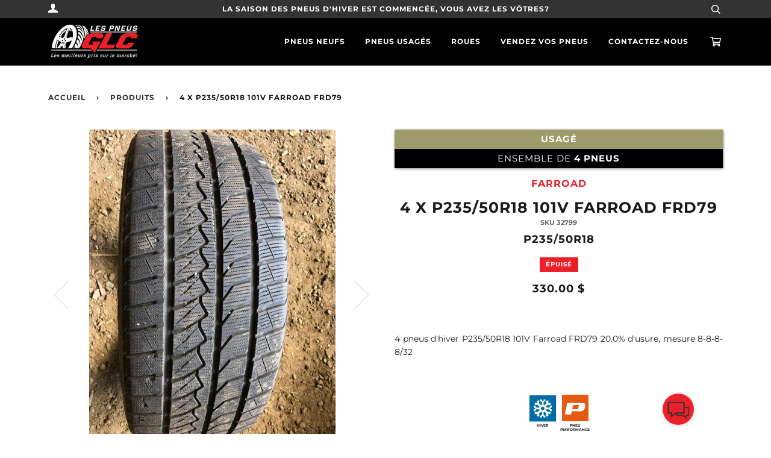

--- FILE ---
content_type: text/html; charset=utf-8
request_url: https://pneusglc.com/products/4_x_p235_50r18_101v_farroad_frd79-1
body_size: 19990
content:
<!doctype html>
<!--[if lt IE 7]><html class="no-js lt-ie9 lt-ie8 lt-ie7" lang="en"> <![endif]-->
<!--[if IE 7]><html class="no-js lt-ie9 lt-ie8" lang="en"> <![endif]-->
<!--[if IE 8]><html class="no-js lt-ie9" lang="en"> <![endif]-->
<!--[if IE 9 ]><html class="ie9 no-js"> <![endif]-->
<!--[if (gt IE 9)|!(IE)]><!--> <html class="no-js"> <!--<![endif]-->
<head>

  <!-- ======================= Pipeline Theme V4.2 ========================= -->
  <meta charset="utf-8">
  <meta http-equiv="X-UA-Compatible" content="IE=edge,chrome=1">

  
    <link rel="shortcut icon" href="//pneusglc.com/cdn/shop/files/tire_32x32.png?v=1613794851" type="image/png">
  

  <!-- Title and description ================================================ -->
  <title>
  4 x P235/50R18 101V Farroad FRD79 &ndash; PneusGLC-Fungo
  </title>

  
  <meta name="description" content="4 x P235/50R18 101V Farroad FRD79">
  
  
  <!-- Google Tag Manager -->
  <script>(function(w,d,s,l,i){w[l]=w[l]||[];w[l].push({'gtm.start':
  new Date().getTime(),event:'gtm.js'});var f=d.getElementsByTagName(s)[0],
  j=d.createElement(s),dl=l!='dataLayer'?'&l='+l:'';j.async=true;j.src=
  'https://www.googletagmanager.com/gtm.js?id='+i+dl;f.parentNode.insertBefore(j,f);
  })(window,document,'script','dataLayer','GTM-PS7WGRS');</script>
  <!-- End Google Tag Manager -->

  <!-- Product meta ========================================================= -->
  <!-- /snippets/social-meta-tags.liquid -->


  <meta property="og:type" content="product">
  <meta property="og:title" content="4 x P235/50R18 101V Farroad FRD79">
  
  <meta property="og:image" content="http://pneusglc.com/cdn/shop/products/4489079423049_Photo_grande.jpg?v=1634736087">
  <meta property="og:image:secure_url" content="https://pneusglc.com/cdn/shop/products/4489079423049_Photo_grande.jpg?v=1634736087">
  
  <meta property="og:image" content="http://pneusglc.com/cdn/shop/products/4489079423049_Photo_2_grande.jpg?v=1634736087">
  <meta property="og:image:secure_url" content="https://pneusglc.com/cdn/shop/products/4489079423049_Photo_2_grande.jpg?v=1634736087">
  
  <meta property="og:image" content="http://pneusglc.com/cdn/shop/products/4489079423049_Photo_3_grande.jpg?v=1634736087">
  <meta property="og:image:secure_url" content="https://pneusglc.com/cdn/shop/products/4489079423049_Photo_3_grande.jpg?v=1634736087">
  
  <meta property="og:price:amount" content="330.00">
  <meta property="og:price:currency" content="CAD">


  <meta property="og:description" content="4 x P235/50R18 101V Farroad FRD79">

  <meta property="og:url" content="https://pneusglc.com/products/4_x_p235_50r18_101v_farroad_frd79-1">
  <meta property="og:site_name" content="PneusGLC-Fungo">







  <meta name="twitter:card" content="product">
  <meta name="twitter:title" content="4 x P235/50R18 101V Farroad FRD79">
  <meta name="twitter:description" content="4 x P235/50R18 101V Farroad FRD79">
  <meta name="twitter:image" content="https://pneusglc.com/cdn/shop/products/4489079423049_Photo_medium.jpg?v=1634736087">
  <meta name="twitter:image:width" content="240">
  <meta name="twitter:image:height" content="240">
  <meta name="twitter:label1" content="Price">
  
  <meta name="twitter:data1" content="330.00 $ CA">
  
  <meta name="twitter:label2" content="Brand">
  <meta name="twitter:data2" content="Farroad">
  



  <!-- Helpers ============================================================== -->
  <link rel="canonical" href="https://pneusglc.com/products/4_x_p235_50r18_101v_farroad_frd79-1">
  <meta name="viewport" content="width=device-width,initial-scale=1">
  <meta name="theme-color" content="#333333">

  <!-- CSS ================================================================== -->
  <link href="https://stackpath.bootstrapcdn.com/font-awesome/4.7.0/css/font-awesome.min.css" rel="stylesheet" integrity="sha384-wvfXpqpZZVQGK6TAh5PVlGOfQNHSoD2xbE+QkPxCAFlNEevoEH3Sl0sibVcOQVnN" crossorigin="anonymous">
  <link href="//pneusglc.com/cdn/shop/t/6/assets/theme.scss.css?v=130689108455439516181759331879" rel="stylesheet" type="text/css" media="all" />
  <link href="//pneusglc.com/cdn/shop/t/6/assets/pneusglc_overrides.scss.css?v=128714432444179097751712253322" rel="stylesheet" type="text/css" media="all" />

  <!-- Vendor JS ============================================================ -->
  <script src="//pneusglc.com/cdn/shop/t/6/assets/vendor.js?v=19349907457483068571666723776" type="text/javascript"></script>

  <!-- /snippets/oldIE-js.liquid -->


<!--[if lt IE 9]>
<script src="//cdnjs.cloudflare.com/ajax/libs/html5shiv/3.7.2/html5shiv.min.js" type="text/javascript"></script>
<script src="//pneusglc.com/cdn/shop/t/6/assets/respond.min.js?v=52248677837542619231666723776" type="text/javascript"></script>
<script src="//pneusglc.com/cdn/shop/t/6/assets/background_size_emu.js?v=20512233629963367491666723776" type="text/javascript"></script>
<link href="//pneusglc.com/cdn/shop/t/6/assets/respond-proxy.html" id="respond-proxy" rel="respond-proxy" />
<link href="//pneusglc.com/search?q=ea753369228d941344a34909f74c3ee7" id="respond-redirect" rel="respond-redirect" />
<script src="//pneusglc.com/search?q=ea753369228d941344a34909f74c3ee7" type="text/javascript"></script>
<![endif]-->



  <script>
    var theme = {
      strings: {
        addToCart: "Ajouter au panier",
        soldOut: "Épuisé",
        unavailable: "Non disponible",
        join: "rejoindre Maintenant"
      },
      moneyFormat: "{{amount}} $"
    }
  </script>

  
  

  <!-- /snippets/fonts.liquid -->



  <!-- Header hook for plugins ============================================== -->
  <script>window.performance && window.performance.mark && window.performance.mark('shopify.content_for_header.start');</script><meta name="facebook-domain-verification" content="5oca7nw37hd0qwll7qkqewqocb0pid">
<meta name="facebook-domain-verification" content="x271s9lnyr5ahnasij0sdmcss82oet">
<meta id="shopify-digital-wallet" name="shopify-digital-wallet" content="/5610668105/digital_wallets/dialog">
<meta name="shopify-checkout-api-token" content="231f64b855905b14d38ef04a3c209679">
<link rel="alternate" type="application/json+oembed" href="https://pneusglc.com/products/4_x_p235_50r18_101v_farroad_frd79-1.oembed">
<script async="async" src="/checkouts/internal/preloads.js?locale=fr-CA"></script>
<link rel="preconnect" href="https://shop.app" crossorigin="anonymous">
<script async="async" src="https://shop.app/checkouts/internal/preloads.js?locale=fr-CA&shop_id=5610668105" crossorigin="anonymous"></script>
<script id="apple-pay-shop-capabilities" type="application/json">{"shopId":5610668105,"countryCode":"CA","currencyCode":"CAD","merchantCapabilities":["supports3DS"],"merchantId":"gid:\/\/shopify\/Shop\/5610668105","merchantName":"PneusGLC-Fungo","requiredBillingContactFields":["postalAddress","email","phone"],"requiredShippingContactFields":["postalAddress","email","phone"],"shippingType":"shipping","supportedNetworks":["visa","masterCard","interac"],"total":{"type":"pending","label":"PneusGLC-Fungo","amount":"1.00"},"shopifyPaymentsEnabled":true,"supportsSubscriptions":true}</script>
<script id="shopify-features" type="application/json">{"accessToken":"231f64b855905b14d38ef04a3c209679","betas":["rich-media-storefront-analytics"],"domain":"pneusglc.com","predictiveSearch":true,"shopId":5610668105,"locale":"fr"}</script>
<script>var Shopify = Shopify || {};
Shopify.shop = "pneusglc-fungo.myshopify.com";
Shopify.locale = "fr";
Shopify.currency = {"active":"CAD","rate":"1.0"};
Shopify.country = "CA";
Shopify.theme = {"name":"Pneus GLC Staging v0.1.1","id":125491085385,"schema_name":"Pipeline","schema_version":"4.2","theme_store_id":739,"role":"main"};
Shopify.theme.handle = "null";
Shopify.theme.style = {"id":null,"handle":null};
Shopify.cdnHost = "pneusglc.com/cdn";
Shopify.routes = Shopify.routes || {};
Shopify.routes.root = "/";</script>
<script type="module">!function(o){(o.Shopify=o.Shopify||{}).modules=!0}(window);</script>
<script>!function(o){function n(){var o=[];function n(){o.push(Array.prototype.slice.apply(arguments))}return n.q=o,n}var t=o.Shopify=o.Shopify||{};t.loadFeatures=n(),t.autoloadFeatures=n()}(window);</script>
<script>
  window.ShopifyPay = window.ShopifyPay || {};
  window.ShopifyPay.apiHost = "shop.app\/pay";
  window.ShopifyPay.redirectState = null;
</script>
<script id="shop-js-analytics" type="application/json">{"pageType":"product"}</script>
<script defer="defer" async type="module" src="//pneusglc.com/cdn/shopifycloud/shop-js/modules/v2/client.init-shop-cart-sync_CfnabTz1.fr.esm.js"></script>
<script defer="defer" async type="module" src="//pneusglc.com/cdn/shopifycloud/shop-js/modules/v2/chunk.common_1HJ87NEU.esm.js"></script>
<script defer="defer" async type="module" src="//pneusglc.com/cdn/shopifycloud/shop-js/modules/v2/chunk.modal_BHK_cQfO.esm.js"></script>
<script type="module">
  await import("//pneusglc.com/cdn/shopifycloud/shop-js/modules/v2/client.init-shop-cart-sync_CfnabTz1.fr.esm.js");
await import("//pneusglc.com/cdn/shopifycloud/shop-js/modules/v2/chunk.common_1HJ87NEU.esm.js");
await import("//pneusglc.com/cdn/shopifycloud/shop-js/modules/v2/chunk.modal_BHK_cQfO.esm.js");

  window.Shopify.SignInWithShop?.initShopCartSync?.({"fedCMEnabled":true,"windoidEnabled":true});

</script>
<script>
  window.Shopify = window.Shopify || {};
  if (!window.Shopify.featureAssets) window.Shopify.featureAssets = {};
  window.Shopify.featureAssets['shop-js'] = {"shop-cart-sync":["modules/v2/client.shop-cart-sync_CJ9J03TB.fr.esm.js","modules/v2/chunk.common_1HJ87NEU.esm.js","modules/v2/chunk.modal_BHK_cQfO.esm.js"],"init-fed-cm":["modules/v2/client.init-fed-cm_DrLuZvAY.fr.esm.js","modules/v2/chunk.common_1HJ87NEU.esm.js","modules/v2/chunk.modal_BHK_cQfO.esm.js"],"shop-toast-manager":["modules/v2/client.shop-toast-manager_Bou6hV8m.fr.esm.js","modules/v2/chunk.common_1HJ87NEU.esm.js","modules/v2/chunk.modal_BHK_cQfO.esm.js"],"init-shop-cart-sync":["modules/v2/client.init-shop-cart-sync_CfnabTz1.fr.esm.js","modules/v2/chunk.common_1HJ87NEU.esm.js","modules/v2/chunk.modal_BHK_cQfO.esm.js"],"shop-button":["modules/v2/client.shop-button_B0rdi3gj.fr.esm.js","modules/v2/chunk.common_1HJ87NEU.esm.js","modules/v2/chunk.modal_BHK_cQfO.esm.js"],"init-windoid":["modules/v2/client.init-windoid_DoIbpnLP.fr.esm.js","modules/v2/chunk.common_1HJ87NEU.esm.js","modules/v2/chunk.modal_BHK_cQfO.esm.js"],"shop-cash-offers":["modules/v2/client.shop-cash-offers_PjPz4eBO.fr.esm.js","modules/v2/chunk.common_1HJ87NEU.esm.js","modules/v2/chunk.modal_BHK_cQfO.esm.js"],"pay-button":["modules/v2/client.pay-button_BNubdV5Y.fr.esm.js","modules/v2/chunk.common_1HJ87NEU.esm.js","modules/v2/chunk.modal_BHK_cQfO.esm.js"],"init-customer-accounts":["modules/v2/client.init-customer-accounts_DjJKqY88.fr.esm.js","modules/v2/client.shop-login-button_CU7S3YVC.fr.esm.js","modules/v2/chunk.common_1HJ87NEU.esm.js","modules/v2/chunk.modal_BHK_cQfO.esm.js"],"avatar":["modules/v2/client.avatar_BTnouDA3.fr.esm.js"],"checkout-modal":["modules/v2/client.checkout-modal_DHIFh2jD.fr.esm.js","modules/v2/chunk.common_1HJ87NEU.esm.js","modules/v2/chunk.modal_BHK_cQfO.esm.js"],"init-shop-for-new-customer-accounts":["modules/v2/client.init-shop-for-new-customer-accounts_CChb7f5q.fr.esm.js","modules/v2/client.shop-login-button_CU7S3YVC.fr.esm.js","modules/v2/chunk.common_1HJ87NEU.esm.js","modules/v2/chunk.modal_BHK_cQfO.esm.js"],"init-customer-accounts-sign-up":["modules/v2/client.init-customer-accounts-sign-up_B2jRZs6O.fr.esm.js","modules/v2/client.shop-login-button_CU7S3YVC.fr.esm.js","modules/v2/chunk.common_1HJ87NEU.esm.js","modules/v2/chunk.modal_BHK_cQfO.esm.js"],"init-shop-email-lookup-coordinator":["modules/v2/client.init-shop-email-lookup-coordinator_DuS0AyCe.fr.esm.js","modules/v2/chunk.common_1HJ87NEU.esm.js","modules/v2/chunk.modal_BHK_cQfO.esm.js"],"shop-follow-button":["modules/v2/client.shop-follow-button_CCmvXPjD.fr.esm.js","modules/v2/chunk.common_1HJ87NEU.esm.js","modules/v2/chunk.modal_BHK_cQfO.esm.js"],"shop-login-button":["modules/v2/client.shop-login-button_CU7S3YVC.fr.esm.js","modules/v2/chunk.common_1HJ87NEU.esm.js","modules/v2/chunk.modal_BHK_cQfO.esm.js"],"shop-login":["modules/v2/client.shop-login_Dp4teCL2.fr.esm.js","modules/v2/chunk.common_1HJ87NEU.esm.js","modules/v2/chunk.modal_BHK_cQfO.esm.js"],"lead-capture":["modules/v2/client.lead-capture_dUd1iojI.fr.esm.js","modules/v2/chunk.common_1HJ87NEU.esm.js","modules/v2/chunk.modal_BHK_cQfO.esm.js"],"payment-terms":["modules/v2/client.payment-terms_Cl0kKGvx.fr.esm.js","modules/v2/chunk.common_1HJ87NEU.esm.js","modules/v2/chunk.modal_BHK_cQfO.esm.js"]};
</script>
<script>(function() {
  var isLoaded = false;
  function asyncLoad() {
    if (isLoaded) return;
    isLoaded = true;
    var urls = ["https:\/\/api.omegatheme.com\/facebook-chat\/\/facebook-chat.js?v=1590675240\u0026shop=pneusglc-fungo.myshopify.com","https:\/\/sl-widget.proguscommerce.com\/index.js?icon=map-marker\u0026iconColor=%23fff\u0026showTitle=1\u0026backgroundColor=%23ec2029\u0026textColor=%23fff\u0026position=2\u0026size=2\u0026shape=2\u0026shop=pneusglc-fungo.myshopify.com"];
    for (var i = 0; i < urls.length; i++) {
      var s = document.createElement('script');
      s.type = 'text/javascript';
      s.async = true;
      s.src = urls[i];
      var x = document.getElementsByTagName('script')[0];
      x.parentNode.insertBefore(s, x);
    }
  };
  if(window.attachEvent) {
    window.attachEvent('onload', asyncLoad);
  } else {
    window.addEventListener('load', asyncLoad, false);
  }
})();</script>
<script id="__st">var __st={"a":5610668105,"offset":-18000,"reqid":"3b1ab82f-8c09-412b-971f-8c80753a98b4-1769542237","pageurl":"pneusglc.com\/products\/4_x_p235_50r18_101v_farroad_frd79-1","u":"483058731a94","p":"product","rtyp":"product","rid":4489079423049};</script>
<script>window.ShopifyPaypalV4VisibilityTracking = true;</script>
<script id="captcha-bootstrap">!function(){'use strict';const t='contact',e='account',n='new_comment',o=[[t,t],['blogs',n],['comments',n],[t,'customer']],c=[[e,'customer_login'],[e,'guest_login'],[e,'recover_customer_password'],[e,'create_customer']],r=t=>t.map((([t,e])=>`form[action*='/${t}']:not([data-nocaptcha='true']) input[name='form_type'][value='${e}']`)).join(','),a=t=>()=>t?[...document.querySelectorAll(t)].map((t=>t.form)):[];function s(){const t=[...o],e=r(t);return a(e)}const i='password',u='form_key',d=['recaptcha-v3-token','g-recaptcha-response','h-captcha-response',i],f=()=>{try{return window.sessionStorage}catch{return}},m='__shopify_v',_=t=>t.elements[u];function p(t,e,n=!1){try{const o=window.sessionStorage,c=JSON.parse(o.getItem(e)),{data:r}=function(t){const{data:e,action:n}=t;return t[m]||n?{data:e,action:n}:{data:t,action:n}}(c);for(const[e,n]of Object.entries(r))t.elements[e]&&(t.elements[e].value=n);n&&o.removeItem(e)}catch(o){console.error('form repopulation failed',{error:o})}}const l='form_type',E='cptcha';function T(t){t.dataset[E]=!0}const w=window,h=w.document,L='Shopify',v='ce_forms',y='captcha';let A=!1;((t,e)=>{const n=(g='f06e6c50-85a8-45c8-87d0-21a2b65856fe',I='https://cdn.shopify.com/shopifycloud/storefront-forms-hcaptcha/ce_storefront_forms_captcha_hcaptcha.v1.5.2.iife.js',D={infoText:'Protégé par hCaptcha',privacyText:'Confidentialité',termsText:'Conditions'},(t,e,n)=>{const o=w[L][v],c=o.bindForm;if(c)return c(t,g,e,D).then(n);var r;o.q.push([[t,g,e,D],n]),r=I,A||(h.body.append(Object.assign(h.createElement('script'),{id:'captcha-provider',async:!0,src:r})),A=!0)});var g,I,D;w[L]=w[L]||{},w[L][v]=w[L][v]||{},w[L][v].q=[],w[L][y]=w[L][y]||{},w[L][y].protect=function(t,e){n(t,void 0,e),T(t)},Object.freeze(w[L][y]),function(t,e,n,w,h,L){const[v,y,A,g]=function(t,e,n){const i=e?o:[],u=t?c:[],d=[...i,...u],f=r(d),m=r(i),_=r(d.filter((([t,e])=>n.includes(e))));return[a(f),a(m),a(_),s()]}(w,h,L),I=t=>{const e=t.target;return e instanceof HTMLFormElement?e:e&&e.form},D=t=>v().includes(t);t.addEventListener('submit',(t=>{const e=I(t);if(!e)return;const n=D(e)&&!e.dataset.hcaptchaBound&&!e.dataset.recaptchaBound,o=_(e),c=g().includes(e)&&(!o||!o.value);(n||c)&&t.preventDefault(),c&&!n&&(function(t){try{if(!f())return;!function(t){const e=f();if(!e)return;const n=_(t);if(!n)return;const o=n.value;o&&e.removeItem(o)}(t);const e=Array.from(Array(32),(()=>Math.random().toString(36)[2])).join('');!function(t,e){_(t)||t.append(Object.assign(document.createElement('input'),{type:'hidden',name:u})),t.elements[u].value=e}(t,e),function(t,e){const n=f();if(!n)return;const o=[...t.querySelectorAll(`input[type='${i}']`)].map((({name:t})=>t)),c=[...d,...o],r={};for(const[a,s]of new FormData(t).entries())c.includes(a)||(r[a]=s);n.setItem(e,JSON.stringify({[m]:1,action:t.action,data:r}))}(t,e)}catch(e){console.error('failed to persist form',e)}}(e),e.submit())}));const S=(t,e)=>{t&&!t.dataset[E]&&(n(t,e.some((e=>e===t))),T(t))};for(const o of['focusin','change'])t.addEventListener(o,(t=>{const e=I(t);D(e)&&S(e,y())}));const B=e.get('form_key'),M=e.get(l),P=B&&M;t.addEventListener('DOMContentLoaded',(()=>{const t=y();if(P)for(const e of t)e.elements[l].value===M&&p(e,B);[...new Set([...A(),...v().filter((t=>'true'===t.dataset.shopifyCaptcha))])].forEach((e=>S(e,t)))}))}(h,new URLSearchParams(w.location.search),n,t,e,['guest_login'])})(!0,!0)}();</script>
<script integrity="sha256-4kQ18oKyAcykRKYeNunJcIwy7WH5gtpwJnB7kiuLZ1E=" data-source-attribution="shopify.loadfeatures" defer="defer" src="//pneusglc.com/cdn/shopifycloud/storefront/assets/storefront/load_feature-a0a9edcb.js" crossorigin="anonymous"></script>
<script crossorigin="anonymous" defer="defer" src="//pneusglc.com/cdn/shopifycloud/storefront/assets/shopify_pay/storefront-65b4c6d7.js?v=20250812"></script>
<script data-source-attribution="shopify.dynamic_checkout.dynamic.init">var Shopify=Shopify||{};Shopify.PaymentButton=Shopify.PaymentButton||{isStorefrontPortableWallets:!0,init:function(){window.Shopify.PaymentButton.init=function(){};var t=document.createElement("script");t.src="https://pneusglc.com/cdn/shopifycloud/portable-wallets/latest/portable-wallets.fr.js",t.type="module",document.head.appendChild(t)}};
</script>
<script data-source-attribution="shopify.dynamic_checkout.buyer_consent">
  function portableWalletsHideBuyerConsent(e){var t=document.getElementById("shopify-buyer-consent"),n=document.getElementById("shopify-subscription-policy-button");t&&n&&(t.classList.add("hidden"),t.setAttribute("aria-hidden","true"),n.removeEventListener("click",e))}function portableWalletsShowBuyerConsent(e){var t=document.getElementById("shopify-buyer-consent"),n=document.getElementById("shopify-subscription-policy-button");t&&n&&(t.classList.remove("hidden"),t.removeAttribute("aria-hidden"),n.addEventListener("click",e))}window.Shopify?.PaymentButton&&(window.Shopify.PaymentButton.hideBuyerConsent=portableWalletsHideBuyerConsent,window.Shopify.PaymentButton.showBuyerConsent=portableWalletsShowBuyerConsent);
</script>
<script data-source-attribution="shopify.dynamic_checkout.cart.bootstrap">document.addEventListener("DOMContentLoaded",(function(){function t(){return document.querySelector("shopify-accelerated-checkout-cart, shopify-accelerated-checkout")}if(t())Shopify.PaymentButton.init();else{new MutationObserver((function(e,n){t()&&(Shopify.PaymentButton.init(),n.disconnect())})).observe(document.body,{childList:!0,subtree:!0})}}));
</script>
<link id="shopify-accelerated-checkout-styles" rel="stylesheet" media="screen" href="https://pneusglc.com/cdn/shopifycloud/portable-wallets/latest/accelerated-checkout-backwards-compat.css" crossorigin="anonymous">
<style id="shopify-accelerated-checkout-cart">
        #shopify-buyer-consent {
  margin-top: 1em;
  display: inline-block;
  width: 100%;
}

#shopify-buyer-consent.hidden {
  display: none;
}

#shopify-subscription-policy-button {
  background: none;
  border: none;
  padding: 0;
  text-decoration: underline;
  font-size: inherit;
  cursor: pointer;
}

#shopify-subscription-policy-button::before {
  box-shadow: none;
}

      </style>

<script>window.performance && window.performance.mark && window.performance.mark('shopify.content_for_header.end');</script>
  
<link href="https://monorail-edge.shopifysvc.com" rel="dns-prefetch">
<script>(function(){if ("sendBeacon" in navigator && "performance" in window) {try {var session_token_from_headers = performance.getEntriesByType('navigation')[0].serverTiming.find(x => x.name == '_s').description;} catch {var session_token_from_headers = undefined;}var session_cookie_matches = document.cookie.match(/_shopify_s=([^;]*)/);var session_token_from_cookie = session_cookie_matches && session_cookie_matches.length === 2 ? session_cookie_matches[1] : "";var session_token = session_token_from_headers || session_token_from_cookie || "";function handle_abandonment_event(e) {var entries = performance.getEntries().filter(function(entry) {return /monorail-edge.shopifysvc.com/.test(entry.name);});if (!window.abandonment_tracked && entries.length === 0) {window.abandonment_tracked = true;var currentMs = Date.now();var navigation_start = performance.timing.navigationStart;var payload = {shop_id: 5610668105,url: window.location.href,navigation_start,duration: currentMs - navigation_start,session_token,page_type: "product"};window.navigator.sendBeacon("https://monorail-edge.shopifysvc.com/v1/produce", JSON.stringify({schema_id: "online_store_buyer_site_abandonment/1.1",payload: payload,metadata: {event_created_at_ms: currentMs,event_sent_at_ms: currentMs}}));}}window.addEventListener('pagehide', handle_abandonment_event);}}());</script>
<script id="web-pixels-manager-setup">(function e(e,d,r,n,o){if(void 0===o&&(o={}),!Boolean(null===(a=null===(i=window.Shopify)||void 0===i?void 0:i.analytics)||void 0===a?void 0:a.replayQueue)){var i,a;window.Shopify=window.Shopify||{};var t=window.Shopify;t.analytics=t.analytics||{};var s=t.analytics;s.replayQueue=[],s.publish=function(e,d,r){return s.replayQueue.push([e,d,r]),!0};try{self.performance.mark("wpm:start")}catch(e){}var l=function(){var e={modern:/Edge?\/(1{2}[4-9]|1[2-9]\d|[2-9]\d{2}|\d{4,})\.\d+(\.\d+|)|Firefox\/(1{2}[4-9]|1[2-9]\d|[2-9]\d{2}|\d{4,})\.\d+(\.\d+|)|Chrom(ium|e)\/(9{2}|\d{3,})\.\d+(\.\d+|)|(Maci|X1{2}).+ Version\/(15\.\d+|(1[6-9]|[2-9]\d|\d{3,})\.\d+)([,.]\d+|)( \(\w+\)|)( Mobile\/\w+|) Safari\/|Chrome.+OPR\/(9{2}|\d{3,})\.\d+\.\d+|(CPU[ +]OS|iPhone[ +]OS|CPU[ +]iPhone|CPU IPhone OS|CPU iPad OS)[ +]+(15[._]\d+|(1[6-9]|[2-9]\d|\d{3,})[._]\d+)([._]\d+|)|Android:?[ /-](13[3-9]|1[4-9]\d|[2-9]\d{2}|\d{4,})(\.\d+|)(\.\d+|)|Android.+Firefox\/(13[5-9]|1[4-9]\d|[2-9]\d{2}|\d{4,})\.\d+(\.\d+|)|Android.+Chrom(ium|e)\/(13[3-9]|1[4-9]\d|[2-9]\d{2}|\d{4,})\.\d+(\.\d+|)|SamsungBrowser\/([2-9]\d|\d{3,})\.\d+/,legacy:/Edge?\/(1[6-9]|[2-9]\d|\d{3,})\.\d+(\.\d+|)|Firefox\/(5[4-9]|[6-9]\d|\d{3,})\.\d+(\.\d+|)|Chrom(ium|e)\/(5[1-9]|[6-9]\d|\d{3,})\.\d+(\.\d+|)([\d.]+$|.*Safari\/(?![\d.]+ Edge\/[\d.]+$))|(Maci|X1{2}).+ Version\/(10\.\d+|(1[1-9]|[2-9]\d|\d{3,})\.\d+)([,.]\d+|)( \(\w+\)|)( Mobile\/\w+|) Safari\/|Chrome.+OPR\/(3[89]|[4-9]\d|\d{3,})\.\d+\.\d+|(CPU[ +]OS|iPhone[ +]OS|CPU[ +]iPhone|CPU IPhone OS|CPU iPad OS)[ +]+(10[._]\d+|(1[1-9]|[2-9]\d|\d{3,})[._]\d+)([._]\d+|)|Android:?[ /-](13[3-9]|1[4-9]\d|[2-9]\d{2}|\d{4,})(\.\d+|)(\.\d+|)|Mobile Safari.+OPR\/([89]\d|\d{3,})\.\d+\.\d+|Android.+Firefox\/(13[5-9]|1[4-9]\d|[2-9]\d{2}|\d{4,})\.\d+(\.\d+|)|Android.+Chrom(ium|e)\/(13[3-9]|1[4-9]\d|[2-9]\d{2}|\d{4,})\.\d+(\.\d+|)|Android.+(UC? ?Browser|UCWEB|U3)[ /]?(15\.([5-9]|\d{2,})|(1[6-9]|[2-9]\d|\d{3,})\.\d+)\.\d+|SamsungBrowser\/(5\.\d+|([6-9]|\d{2,})\.\d+)|Android.+MQ{2}Browser\/(14(\.(9|\d{2,})|)|(1[5-9]|[2-9]\d|\d{3,})(\.\d+|))(\.\d+|)|K[Aa][Ii]OS\/(3\.\d+|([4-9]|\d{2,})\.\d+)(\.\d+|)/},d=e.modern,r=e.legacy,n=navigator.userAgent;return n.match(d)?"modern":n.match(r)?"legacy":"unknown"}(),u="modern"===l?"modern":"legacy",c=(null!=n?n:{modern:"",legacy:""})[u],f=function(e){return[e.baseUrl,"/wpm","/b",e.hashVersion,"modern"===e.buildTarget?"m":"l",".js"].join("")}({baseUrl:d,hashVersion:r,buildTarget:u}),m=function(e){var d=e.version,r=e.bundleTarget,n=e.surface,o=e.pageUrl,i=e.monorailEndpoint;return{emit:function(e){var a=e.status,t=e.errorMsg,s=(new Date).getTime(),l=JSON.stringify({metadata:{event_sent_at_ms:s},events:[{schema_id:"web_pixels_manager_load/3.1",payload:{version:d,bundle_target:r,page_url:o,status:a,surface:n,error_msg:t},metadata:{event_created_at_ms:s}}]});if(!i)return console&&console.warn&&console.warn("[Web Pixels Manager] No Monorail endpoint provided, skipping logging."),!1;try{return self.navigator.sendBeacon.bind(self.navigator)(i,l)}catch(e){}var u=new XMLHttpRequest;try{return u.open("POST",i,!0),u.setRequestHeader("Content-Type","text/plain"),u.send(l),!0}catch(e){return console&&console.warn&&console.warn("[Web Pixels Manager] Got an unhandled error while logging to Monorail."),!1}}}}({version:r,bundleTarget:l,surface:e.surface,pageUrl:self.location.href,monorailEndpoint:e.monorailEndpoint});try{o.browserTarget=l,function(e){var d=e.src,r=e.async,n=void 0===r||r,o=e.onload,i=e.onerror,a=e.sri,t=e.scriptDataAttributes,s=void 0===t?{}:t,l=document.createElement("script"),u=document.querySelector("head"),c=document.querySelector("body");if(l.async=n,l.src=d,a&&(l.integrity=a,l.crossOrigin="anonymous"),s)for(var f in s)if(Object.prototype.hasOwnProperty.call(s,f))try{l.dataset[f]=s[f]}catch(e){}if(o&&l.addEventListener("load",o),i&&l.addEventListener("error",i),u)u.appendChild(l);else{if(!c)throw new Error("Did not find a head or body element to append the script");c.appendChild(l)}}({src:f,async:!0,onload:function(){if(!function(){var e,d;return Boolean(null===(d=null===(e=window.Shopify)||void 0===e?void 0:e.analytics)||void 0===d?void 0:d.initialized)}()){var d=window.webPixelsManager.init(e)||void 0;if(d){var r=window.Shopify.analytics;r.replayQueue.forEach((function(e){var r=e[0],n=e[1],o=e[2];d.publishCustomEvent(r,n,o)})),r.replayQueue=[],r.publish=d.publishCustomEvent,r.visitor=d.visitor,r.initialized=!0}}},onerror:function(){return m.emit({status:"failed",errorMsg:"".concat(f," has failed to load")})},sri:function(e){var d=/^sha384-[A-Za-z0-9+/=]+$/;return"string"==typeof e&&d.test(e)}(c)?c:"",scriptDataAttributes:o}),m.emit({status:"loading"})}catch(e){m.emit({status:"failed",errorMsg:(null==e?void 0:e.message)||"Unknown error"})}}})({shopId: 5610668105,storefrontBaseUrl: "https://pneusglc.com",extensionsBaseUrl: "https://extensions.shopifycdn.com/cdn/shopifycloud/web-pixels-manager",monorailEndpoint: "https://monorail-edge.shopifysvc.com/unstable/produce_batch",surface: "storefront-renderer",enabledBetaFlags: ["2dca8a86"],webPixelsConfigList: [{"id":"143425830","eventPayloadVersion":"v1","runtimeContext":"LAX","scriptVersion":"1","type":"CUSTOM","privacyPurposes":["MARKETING"],"name":"Meta pixel (migrated)"},{"id":"shopify-app-pixel","configuration":"{}","eventPayloadVersion":"v1","runtimeContext":"STRICT","scriptVersion":"0450","apiClientId":"shopify-pixel","type":"APP","privacyPurposes":["ANALYTICS","MARKETING"]},{"id":"shopify-custom-pixel","eventPayloadVersion":"v1","runtimeContext":"LAX","scriptVersion":"0450","apiClientId":"shopify-pixel","type":"CUSTOM","privacyPurposes":["ANALYTICS","MARKETING"]}],isMerchantRequest: false,initData: {"shop":{"name":"PneusGLC-Fungo","paymentSettings":{"currencyCode":"CAD"},"myshopifyDomain":"pneusglc-fungo.myshopify.com","countryCode":"CA","storefrontUrl":"https:\/\/pneusglc.com"},"customer":null,"cart":null,"checkout":null,"productVariants":[{"price":{"amount":330.0,"currencyCode":"CAD"},"product":{"title":"4 x P235\/50R18 101V Farroad FRD79","vendor":"Farroad","id":"4489079423049","untranslatedTitle":"4 x P235\/50R18 101V Farroad FRD79","url":"\/products\/4_x_p235_50r18_101v_farroad_frd79-1","type":"Pneu usagé"},"id":"31617740341321","image":{"src":"\/\/pneusglc.com\/cdn\/shop\/products\/4489079423049_Photo.jpg?v=1634736087"},"sku":"32799","title":"Default Title","untranslatedTitle":"Default Title"}],"purchasingCompany":null},},"https://pneusglc.com/cdn","fcfee988w5aeb613cpc8e4bc33m6693e112",{"modern":"","legacy":""},{"shopId":"5610668105","storefrontBaseUrl":"https:\/\/pneusglc.com","extensionBaseUrl":"https:\/\/extensions.shopifycdn.com\/cdn\/shopifycloud\/web-pixels-manager","surface":"storefront-renderer","enabledBetaFlags":"[\"2dca8a86\"]","isMerchantRequest":"false","hashVersion":"fcfee988w5aeb613cpc8e4bc33m6693e112","publish":"custom","events":"[[\"page_viewed\",{}],[\"product_viewed\",{\"productVariant\":{\"price\":{\"amount\":330.0,\"currencyCode\":\"CAD\"},\"product\":{\"title\":\"4 x P235\/50R18 101V Farroad FRD79\",\"vendor\":\"Farroad\",\"id\":\"4489079423049\",\"untranslatedTitle\":\"4 x P235\/50R18 101V Farroad FRD79\",\"url\":\"\/products\/4_x_p235_50r18_101v_farroad_frd79-1\",\"type\":\"Pneu usagé\"},\"id\":\"31617740341321\",\"image\":{\"src\":\"\/\/pneusglc.com\/cdn\/shop\/products\/4489079423049_Photo.jpg?v=1634736087\"},\"sku\":\"32799\",\"title\":\"Default Title\",\"untranslatedTitle\":\"Default Title\"}}]]"});</script><script>
  window.ShopifyAnalytics = window.ShopifyAnalytics || {};
  window.ShopifyAnalytics.meta = window.ShopifyAnalytics.meta || {};
  window.ShopifyAnalytics.meta.currency = 'CAD';
  var meta = {"product":{"id":4489079423049,"gid":"gid:\/\/shopify\/Product\/4489079423049","vendor":"Farroad","type":"Pneu usagé","handle":"4_x_p235_50r18_101v_farroad_frd79-1","variants":[{"id":31617740341321,"price":33000,"name":"4 x P235\/50R18 101V Farroad FRD79","public_title":null,"sku":"32799"}],"remote":false},"page":{"pageType":"product","resourceType":"product","resourceId":4489079423049,"requestId":"3b1ab82f-8c09-412b-971f-8c80753a98b4-1769542237"}};
  for (var attr in meta) {
    window.ShopifyAnalytics.meta[attr] = meta[attr];
  }
</script>
<script class="analytics">
  (function () {
    var customDocumentWrite = function(content) {
      var jquery = null;

      if (window.jQuery) {
        jquery = window.jQuery;
      } else if (window.Checkout && window.Checkout.$) {
        jquery = window.Checkout.$;
      }

      if (jquery) {
        jquery('body').append(content);
      }
    };

    var hasLoggedConversion = function(token) {
      if (token) {
        return document.cookie.indexOf('loggedConversion=' + token) !== -1;
      }
      return false;
    }

    var setCookieIfConversion = function(token) {
      if (token) {
        var twoMonthsFromNow = new Date(Date.now());
        twoMonthsFromNow.setMonth(twoMonthsFromNow.getMonth() + 2);

        document.cookie = 'loggedConversion=' + token + '; expires=' + twoMonthsFromNow;
      }
    }

    var trekkie = window.ShopifyAnalytics.lib = window.trekkie = window.trekkie || [];
    if (trekkie.integrations) {
      return;
    }
    trekkie.methods = [
      'identify',
      'page',
      'ready',
      'track',
      'trackForm',
      'trackLink'
    ];
    trekkie.factory = function(method) {
      return function() {
        var args = Array.prototype.slice.call(arguments);
        args.unshift(method);
        trekkie.push(args);
        return trekkie;
      };
    };
    for (var i = 0; i < trekkie.methods.length; i++) {
      var key = trekkie.methods[i];
      trekkie[key] = trekkie.factory(key);
    }
    trekkie.load = function(config) {
      trekkie.config = config || {};
      trekkie.config.initialDocumentCookie = document.cookie;
      var first = document.getElementsByTagName('script')[0];
      var script = document.createElement('script');
      script.type = 'text/javascript';
      script.onerror = function(e) {
        var scriptFallback = document.createElement('script');
        scriptFallback.type = 'text/javascript';
        scriptFallback.onerror = function(error) {
                var Monorail = {
      produce: function produce(monorailDomain, schemaId, payload) {
        var currentMs = new Date().getTime();
        var event = {
          schema_id: schemaId,
          payload: payload,
          metadata: {
            event_created_at_ms: currentMs,
            event_sent_at_ms: currentMs
          }
        };
        return Monorail.sendRequest("https://" + monorailDomain + "/v1/produce", JSON.stringify(event));
      },
      sendRequest: function sendRequest(endpointUrl, payload) {
        // Try the sendBeacon API
        if (window && window.navigator && typeof window.navigator.sendBeacon === 'function' && typeof window.Blob === 'function' && !Monorail.isIos12()) {
          var blobData = new window.Blob([payload], {
            type: 'text/plain'
          });

          if (window.navigator.sendBeacon(endpointUrl, blobData)) {
            return true;
          } // sendBeacon was not successful

        } // XHR beacon

        var xhr = new XMLHttpRequest();

        try {
          xhr.open('POST', endpointUrl);
          xhr.setRequestHeader('Content-Type', 'text/plain');
          xhr.send(payload);
        } catch (e) {
          console.log(e);
        }

        return false;
      },
      isIos12: function isIos12() {
        return window.navigator.userAgent.lastIndexOf('iPhone; CPU iPhone OS 12_') !== -1 || window.navigator.userAgent.lastIndexOf('iPad; CPU OS 12_') !== -1;
      }
    };
    Monorail.produce('monorail-edge.shopifysvc.com',
      'trekkie_storefront_load_errors/1.1',
      {shop_id: 5610668105,
      theme_id: 125491085385,
      app_name: "storefront",
      context_url: window.location.href,
      source_url: "//pneusglc.com/cdn/s/trekkie.storefront.a804e9514e4efded663580eddd6991fcc12b5451.min.js"});

        };
        scriptFallback.async = true;
        scriptFallback.src = '//pneusglc.com/cdn/s/trekkie.storefront.a804e9514e4efded663580eddd6991fcc12b5451.min.js';
        first.parentNode.insertBefore(scriptFallback, first);
      };
      script.async = true;
      script.src = '//pneusglc.com/cdn/s/trekkie.storefront.a804e9514e4efded663580eddd6991fcc12b5451.min.js';
      first.parentNode.insertBefore(script, first);
    };
    trekkie.load(
      {"Trekkie":{"appName":"storefront","development":false,"defaultAttributes":{"shopId":5610668105,"isMerchantRequest":null,"themeId":125491085385,"themeCityHash":"5672573011787813193","contentLanguage":"fr","currency":"CAD","eventMetadataId":"cabc7c35-29e3-453a-ba97-2715926aa84e"},"isServerSideCookieWritingEnabled":true,"monorailRegion":"shop_domain","enabledBetaFlags":["65f19447","b5387b81"]},"Session Attribution":{},"S2S":{"facebookCapiEnabled":false,"source":"trekkie-storefront-renderer","apiClientId":580111}}
    );

    var loaded = false;
    trekkie.ready(function() {
      if (loaded) return;
      loaded = true;

      window.ShopifyAnalytics.lib = window.trekkie;

      var originalDocumentWrite = document.write;
      document.write = customDocumentWrite;
      try { window.ShopifyAnalytics.merchantGoogleAnalytics.call(this); } catch(error) {};
      document.write = originalDocumentWrite;

      window.ShopifyAnalytics.lib.page(null,{"pageType":"product","resourceType":"product","resourceId":4489079423049,"requestId":"3b1ab82f-8c09-412b-971f-8c80753a98b4-1769542237","shopifyEmitted":true});

      var match = window.location.pathname.match(/checkouts\/(.+)\/(thank_you|post_purchase)/)
      var token = match? match[1]: undefined;
      if (!hasLoggedConversion(token)) {
        setCookieIfConversion(token);
        window.ShopifyAnalytics.lib.track("Viewed Product",{"currency":"CAD","variantId":31617740341321,"productId":4489079423049,"productGid":"gid:\/\/shopify\/Product\/4489079423049","name":"4 x P235\/50R18 101V Farroad FRD79","price":"330.00","sku":"32799","brand":"Farroad","variant":null,"category":"Pneu usagé","nonInteraction":true,"remote":false},undefined,undefined,{"shopifyEmitted":true});
      window.ShopifyAnalytics.lib.track("monorail:\/\/trekkie_storefront_viewed_product\/1.1",{"currency":"CAD","variantId":31617740341321,"productId":4489079423049,"productGid":"gid:\/\/shopify\/Product\/4489079423049","name":"4 x P235\/50R18 101V Farroad FRD79","price":"330.00","sku":"32799","brand":"Farroad","variant":null,"category":"Pneu usagé","nonInteraction":true,"remote":false,"referer":"https:\/\/pneusglc.com\/products\/4_x_p235_50r18_101v_farroad_frd79-1"});
      }
    });


        var eventsListenerScript = document.createElement('script');
        eventsListenerScript.async = true;
        eventsListenerScript.src = "//pneusglc.com/cdn/shopifycloud/storefront/assets/shop_events_listener-3da45d37.js";
        document.getElementsByTagName('head')[0].appendChild(eventsListenerScript);

})();</script>
  <script>
  if (!window.ga || (window.ga && typeof window.ga !== 'function')) {
    window.ga = function ga() {
      (window.ga.q = window.ga.q || []).push(arguments);
      if (window.Shopify && window.Shopify.analytics && typeof window.Shopify.analytics.publish === 'function') {
        window.Shopify.analytics.publish("ga_stub_called", {}, {sendTo: "google_osp_migration"});
      }
      console.error("Shopify's Google Analytics stub called with:", Array.from(arguments), "\nSee https://help.shopify.com/manual/promoting-marketing/pixels/pixel-migration#google for more information.");
    };
    if (window.Shopify && window.Shopify.analytics && typeof window.Shopify.analytics.publish === 'function') {
      window.Shopify.analytics.publish("ga_stub_initialized", {}, {sendTo: "google_osp_migration"});
    }
  }
</script>
<script
  defer
  src="https://pneusglc.com/cdn/shopifycloud/perf-kit/shopify-perf-kit-3.0.4.min.js"
  data-application="storefront-renderer"
  data-shop-id="5610668105"
  data-render-region="gcp-us-east1"
  data-page-type="product"
  data-theme-instance-id="125491085385"
  data-theme-name="Pipeline"
  data-theme-version="4.2"
  data-monorail-region="shop_domain"
  data-resource-timing-sampling-rate="10"
  data-shs="true"
  data-shs-beacon="true"
  data-shs-export-with-fetch="true"
  data-shs-logs-sample-rate="1"
  data-shs-beacon-endpoint="https://pneusglc.com/api/collect"
></script>
</head>

<body id="4-x-p235-50r18-101v-farroad-frd79" class="template-product" >

  <!-- Google Tag Manager (noscript) -->
  <noscript><iframe src="https://www.googletagmanager.com/ns.html?id=GTM-PS7WGRS"
  height="0" width="0" style="display:none;visibility:hidden"></iframe></noscript>
  <!-- End Google Tag Manager (noscript) -->
  
  <div id="shopify-section-header" class="shopify-section"><div class="header__wrapper">

  
  <div class="info-bar showMobile">
    <div class="wrapper text-center">

      
        <div class="header-account-link">
          <a href="/account"><img src="//pneusglc.com/cdn/shop/t/6/assets/account.svg?v=152161910560963363051666723776"></a>
        </div>
      

      
      <div class="header-message uppercase header-message--crowded">
        
          La saison des pneus d&#39;hiver est commencée, vous avez les vôtres?
        
      </div>
      

      
        <div class="header-search__wrapper">
          <div class="header-search">
            <form action="/search" method="get" class="input-group search" role="search">
              <input type="hidden" name="type" value="product">
              <input class="search-bar" type="search" name="q">
              <button type="submit" class="btn search-btn"></button>
            </form>
          </div>
        </div>
      

    </div>
  </div>
  

  <header class="site-header header--medium" role="banner">
    <div class="wrapper">
      <div class="nav--desktop">
        <div class="mobile-wrapper">
  <div class="header-cart__wrapper">
    <a href="/cart" class="CartToggle header-cart"></a>
    <span class="header-cart__bubble cartCount hidden-count"></span>
  </div>
  <div class="logo-wrapper logo-wrapper--image">
    
      <div class="h4 header-logo" itemscope itemtype="http://schema.org/Organization">
    
        
        <a href="/" itemprop="url">
          
          <img src="//pneusglc.com/cdn/shop/files/logo_pneusglc_250x.png?v=1613747933"
          srcset="//pneusglc.com/cdn/shop/files/logo_pneusglc_250x.png?v=1613747933 1x, //pneusglc.com/cdn/shop/files/logo_pneusglc_250x@2x.png?v=1613747933 2x"
          alt="PneusGLC-Fungo"
          class="logo-image"
          itemprop="logo">
        </a>
      
    
      </div>
    
  </div>
  <a href class="menuToggle header-hamburger"></a>
</div>
<div class="header-menu nav-wrapper">
  
  <ul class="main-menu accessibleNav" role="navigation" aria-label="primary">
    
    
      <li class="child ">
  <a href="/collections/all/new_tire+" class="nav-link">Pneus Neufs</a>
  
</li>

    
      <li class="child ">
  <a href="/collections/all/used_tire+" class="nav-link">Pneus Usagés</a>
  
</li>

    
      <li class="child ">
  <a href="/pages/boutique-secondaire" class="nav-link">Roues</a>
  
</li>

    
      <li class="child ">
  <a href="/pages/vendez-vos-pneus" class="nav-link">Vendez vos pneus</a>
  
</li>

    
      <li class="child ">
  <a href="/pages/contactez-nous" class="nav-link">Contactez-Nous</a>
  
</li>

    
    <li class="cart-text-link">
      <a href="/cart" class="CartToggle"><svg width="24" height="27" viewBox="0 0 24 27" fill="none" xmlns="http://www.w3.org/2000/svg">
<g clip-path="url(#clip0_101_445)">
<path d="M20.2188 7H7.5L7.21875 5.625C7.15625 5.28125 6.84375 5 6.5 5H3.375C3.15625 5 3 5.1875 3 5.375V6.125C3 6.34375 3.15625 6.5 3.375 6.5H5.875L8.03125 17.625C7.6875 18 7.5 18.4688 7.5 19C7.5 20.125 8.375 21 9.5 21C10.5938 21 11.5 20.125 11.5 19C11.5 18.6562 11.375 18.3125 11.2188 18H15.75C15.5938 18.3125 15.5 18.6562 15.5 19C15.5 20.125 16.375 21 17.5 21C18.5938 21 19.5 20.125 19.5 19C19.5 18.4375 19.25 17.9375 18.875 17.5625L18.9062 17.4375C19 16.9688 18.6562 16.5 18.1562 16.5H9.34375L9.0625 15H18.8125C19.1875 15 19.4688 14.7812 19.5625 14.4375L20.9688 7.9375C21.0625 7.46875 20.7188 7 20.2188 7ZM9.5 19.75C9.0625 19.75 8.75 19.4375 8.75 19C8.75 18.5938 9.0625 18.25 9.5 18.25C9.90625 18.25 10.25 18.5938 10.25 19C10.25 19.4375 9.90625 19.75 9.5 19.75ZM17.5 19.75C17.0625 19.75 16.75 19.4375 16.75 19C16.75 18.5938 17.0625 18.25 17.5 18.25C17.9062 18.25 18.25 18.5938 18.25 19C18.25 19.4375 17.9062 19.75 17.5 19.75ZM18.2188 13.5H8.75L7.78125 8.5H19.3125L18.2188 13.5Z" fill="white"/>
</g>
<defs>
<clipPath id="clip0_101_445">
<rect width="24" height="27" fill="white"/>
</clipPath>
</defs>
</svg>

        <span class="cartCost  hidden-count ">(<span class="money">0.00 $</span>)</span>
      </a>
    </li>
  </ul>
</div>

      </div>
      <div class="nav--mobile">
        <div class="mobile-wrapper">
  <div class="header-cart__wrapper">
    <a href="/cart" class="CartToggle header-cart"></a>
    <span class="header-cart__bubble cartCount hidden-count"></span>
  </div>
  <div class="logo-wrapper logo-wrapper--image">
    
      <div class="h4 header-logo" itemscope itemtype="http://schema.org/Organization">
    
        
        <a href="/" itemprop="url">
          
          <img src="//pneusglc.com/cdn/shop/files/logo_pneusglc_250x.png?v=1613747933"
          srcset="//pneusglc.com/cdn/shop/files/logo_pneusglc_250x.png?v=1613747933 1x, //pneusglc.com/cdn/shop/files/logo_pneusglc_250x@2x.png?v=1613747933 2x"
          alt="PneusGLC-Fungo"
          class="logo-image"
          itemprop="logo">
        </a>
      
    
      </div>
    
  </div>
  <a href class="menuToggle header-hamburger" aria-haspopup="true" aria-expanded="false" aria-controls="ariaHamburger"></a>
</div>
<div class="header-menu nav-wrapper">
  
  <ul class="main-menu accessibleNav" role="navigation" aria-label="primary" id="ariaHamburger" >
    
    
      <li class="child ">
  <a href="/collections/all/new_tire+" class="nav-link">Pneus Neufs</a>
  
</li>

    
      <li class="child ">
  <a href="/collections/all/used_tire+" class="nav-link">Pneus Usagés</a>
  
</li>

    
      <li class="child ">
  <a href="/pages/boutique-secondaire" class="nav-link">Roues</a>
  
</li>

    
      <li class="child ">
  <a href="/pages/vendez-vos-pneus" class="nav-link">Vendez vos pneus</a>
  
</li>

    
      <li class="child ">
  <a href="/pages/contactez-nous" class="nav-link">Contactez-Nous</a>
  
</li>

    
    <li class="cart-text-link">
      <a href="/cart" class="CartToggle"><svg width="24" height="27" viewBox="0 0 24 27" fill="none" xmlns="http://www.w3.org/2000/svg">
<g clip-path="url(#clip0_101_445)">
<path d="M20.2188 7H7.5L7.21875 5.625C7.15625 5.28125 6.84375 5 6.5 5H3.375C3.15625 5 3 5.1875 3 5.375V6.125C3 6.34375 3.15625 6.5 3.375 6.5H5.875L8.03125 17.625C7.6875 18 7.5 18.4688 7.5 19C7.5 20.125 8.375 21 9.5 21C10.5938 21 11.5 20.125 11.5 19C11.5 18.6562 11.375 18.3125 11.2188 18H15.75C15.5938 18.3125 15.5 18.6562 15.5 19C15.5 20.125 16.375 21 17.5 21C18.5938 21 19.5 20.125 19.5 19C19.5 18.4375 19.25 17.9375 18.875 17.5625L18.9062 17.4375C19 16.9688 18.6562 16.5 18.1562 16.5H9.34375L9.0625 15H18.8125C19.1875 15 19.4688 14.7812 19.5625 14.4375L20.9688 7.9375C21.0625 7.46875 20.7188 7 20.2188 7ZM9.5 19.75C9.0625 19.75 8.75 19.4375 8.75 19C8.75 18.5938 9.0625 18.25 9.5 18.25C9.90625 18.25 10.25 18.5938 10.25 19C10.25 19.4375 9.90625 19.75 9.5 19.75ZM17.5 19.75C17.0625 19.75 16.75 19.4375 16.75 19C16.75 18.5938 17.0625 18.25 17.5 18.25C17.9062 18.25 18.25 18.5938 18.25 19C18.25 19.4375 17.9062 19.75 17.5 19.75ZM18.2188 13.5H8.75L7.78125 8.5H19.3125L18.2188 13.5Z" fill="white"/>
</g>
<defs>
<clipPath id="clip0_101_445">
<rect width="24" height="27" fill="white"/>
</clipPath>
</defs>
</svg>

        <span class="cartCost  hidden-count ">(<span class="money">0.00 $</span>)</span>
      </a>
    </li>
  </ul>
</div>

      </div>
    </div>
  </header>
</div>


</div>

  <main class="main-content" role="main">
    <div id="shopify-section-product" class="shopify-section"><div class="product-section" id="ProductSection-product" data-section-id="product" data-section-type="product" data-image-zoom-enable="true">
  <div itemscope itemtype="http://schema.org/Product" class="product-page">
  <div class="wrapper">

    <meta itemprop="url" content="https://pneusglc.com/products/4_x_p235_50r18_101v_farroad_frd79-1">
    <meta itemprop="image" content="//pneusglc.com/cdn/shop/products/4489079423049_Photo_grande.jpg?v=1634736087">

    
      <!-- /snippets/breadcrumb.liquid -->


<nav class="breadcrumb" role="navigation" aria-label="breadcrumbs">
  <a href="/" title="Retour à la page d&#39;accueil">Accueil</a>

  
  
  	<span aria-hidden="true">&rsaquo;</span>
  	<a href="/collections/all" title="Produits">Produits</a>

    
    <span aria-hidden="true">&rsaquo;</span>
    <span>4 x P235/50R18 101V Farroad FRD79</span>

  
</nav>


    

    

    
<div class="grid product-single">
      <div class="grid__item large--one-half text-center">
        <div class="product__slides product-single__photos" id="ProductPhoto-product"><div class="product__photo"  data-thumb="//pneusglc.com/cdn/shop/products/4489079423049_Photo_small_cropped.jpg?v=1634736087">
            <div style="width:75.0%; margin: 0 auto;">
              <div class="lazy-image" style="padding-top:133.33333333333334%; background-image:  url('//pneusglc.com/cdn/shop/products/4489079423049_Photo_1x1.jpg?v=1634736087');">
                

                <!-- Your normal code to display the product image goes here -->
                <img class="ProductImg-product fade-in lazyload lazypreload"
                     data-mfp-src="//pneusglc.com/cdn/shop/products/4489079423049_Photo.jpg?v=1634736087"
                     data-image-id="28493529972809"
                     alt="4 x P235/50R18 101V Farroad FRD79"
                     data-src="//pneusglc.com/cdn/shop/products/4489079423049_Photo_{width}x.jpg?v=1634736087"
                     data-widths="[180, 360, 540, 720, 900, 1080, 1296, 1512, 1728, 2048, 2450, 2700, 3000, 3350, 3750, 4100, 4480]"
                     data-aspectratio=""
                     data-sizes="auto"/>
                

                


              </div>
            </div>
          </div>

          
            
          
            
<div class="product__photo product__photo--additional"  data-thumb="//pneusglc.com/cdn/shop/products/4489079423049_Photo_2_small_cropped.jpg?v=1634736087">
                <div style="width:75.0%; margin: 0 auto;">
                  <div class="lazy-image" style="padding-top:133.33333333333334%; background-image:  url('//pneusglc.com/cdn/shop/products/4489079423049_Photo_2_1x1.jpg?v=1634736087');">
                    <img class="ProductImg-product fade-in lazyload lazypreload"
                      data-mfp-src="//pneusglc.com/cdn/shop/products/4489079423049_Photo_2.jpg?v=1634736087"
                      data-image-id="28493530005577"
                      alt="4 x P235/50R18 101V Farroad FRD79"
                      data-src="//pneusglc.com/cdn/shop/products/4489079423049_Photo_2_{width}x.jpg?v=1634736087"
                      data-widths="[180, 360, 540, 720, 900, 1080, 1296, 1512, 1728, 2048, 2450, 2700, 3000, 3350, 3750, 4100, 4480]"
                      data-aspectratio=""
                      data-sizes="auto"/>
                    
                  </div>
                </div>
              </div>
            
          
            
<div class="product__photo product__photo--additional"  data-thumb="//pneusglc.com/cdn/shop/products/4489079423049_Photo_3_small_cropped.jpg?v=1634736087">
                <div style="width:75.0%; margin: 0 auto;">
                  <div class="lazy-image" style="padding-top:133.33333333333334%; background-image:  url('//pneusglc.com/cdn/shop/products/4489079423049_Photo_3_1x1.jpg?v=1634736087');">
                    <img class="ProductImg-product fade-in lazyload lazypreload"
                      data-mfp-src="//pneusglc.com/cdn/shop/products/4489079423049_Photo_3.jpg?v=1634736087"
                      data-image-id="28493530038345"
                      alt="4 x P235/50R18 101V Farroad FRD79"
                      data-src="//pneusglc.com/cdn/shop/products/4489079423049_Photo_3_{width}x.jpg?v=1634736087"
                      data-widths="[180, 360, 540, 720, 900, 1080, 1296, 1512, 1728, 2048, 2450, 2700, 3000, 3350, 3750, 4100, 4480]"
                      data-aspectratio=""
                      data-sizes="auto"/>
                    
                  </div>
                </div>
              </div>
            
          
            
<div class="product__photo product__photo--additional"  data-thumb="//pneusglc.com/cdn/shop/products/4489079423049_Photo_4_small_cropped.jpg?v=1634736087">
                <div style="width:75.0%; margin: 0 auto;">
                  <div class="lazy-image" style="padding-top:133.33333333333334%; background-image:  url('//pneusglc.com/cdn/shop/products/4489079423049_Photo_4_1x1.jpg?v=1634736087');">
                    <img class="ProductImg-product fade-in lazyload lazypreload"
                      data-mfp-src="//pneusglc.com/cdn/shop/products/4489079423049_Photo_4.jpg?v=1634736087"
                      data-image-id="28493530300489"
                      alt="4 x P235/50R18 101V Farroad FRD79"
                      data-src="//pneusglc.com/cdn/shop/products/4489079423049_Photo_4_{width}x.jpg?v=1634736087"
                      data-widths="[180, 360, 540, 720, 900, 1080, 1296, 1512, 1728, 2048, 2450, 2700, 3000, 3350, 3750, 4100, 4480]"
                      data-aspectratio=""
                      data-sizes="auto"/>
                    
                  </div>
                </div>
              </div>
            
          
        </div>
        <noscript>
          
            <img src="//pneusglc.com/cdn/shop/products/4489079423049_Photo_900x.jpg?v=1634736087" alt="4 x P235/50R18 101V Farroad FRD79">
          
            <img src="//pneusglc.com/cdn/shop/products/4489079423049_Photo_2_900x.jpg?v=1634736087" alt="4 x P235/50R18 101V Farroad FRD79">
          
            <img src="//pneusglc.com/cdn/shop/products/4489079423049_Photo_3_900x.jpg?v=1634736087" alt="4 x P235/50R18 101V Farroad FRD79">
          
            <img src="//pneusglc.com/cdn/shop/products/4489079423049_Photo_4_900x.jpg?v=1634736087" alt="4 x P235/50R18 101V Farroad FRD79">
          
        </noscript>
        <div id="ProductThumbs-product" class="product__thumbs--square"></div>
      </div>

      <div class="grid__item large--one-half" id="productInfo-product">
        <div class="text-center">
          <div class="h5" style="margin-bottom: 0;">
          	
             
             
            
             
             
            
             
               <div class="qtyBundle usedOne">USAGÉ</div>
             
             
            
             
             
            
          </div>
          <div class="h5">
          	
              
             
            
              
             
            
              
               
                 
                    <div class="qtyBundle">Ensemble de <strong>4 pneus</strong></div>
                 
               
             
             
            
              
             
            
          </div>
		  <h5 itemprop="name" class="h6 red">Farroad</h5>
          <h1 itemprop="name" class="h3" style="margin: 0;">4 x P235/50R18 101V Farroad FRD79</h1>
          <p itemprop="name" class="singleSku">SKU 32799</p>
          <h1 itemprop="name" class="h5">P235/50R18</h1>
   

          

          

          
          <h5 class="product__price uppercase h5">
            <p class="small">
              <span class="money">
                <span id="ProductInv-product">
                
                  <span class="inventoryOff">Épuisé</span>
                
                </span>
              </span>
            </p>
            
              <span class="money"><span id="ProductPrice-product">330.00 $</span></span>
            

            <p class="small compare-at em" id="ComparePriceWrapper-product" style="display: none">
            <span class="money"><span id="ComparePrice-product">0.00 $</span></span>
            </p>
          </h5>

          <div class="product-description rte" itemprop="description">
            <div id="kijiji_details" class="grid-uniform" style="display: block;">
  <div class="grid__item large--one-whole">
    4 pneus d'hiver P235/50R18 101V Farroad FRD79 20.0% d'usure, mesure 8-8-8-8/32
  </div>
  <div class="grid__item large--one-whole" style="max-height: 1px; overflow: hidden;">
    4 pneus d'hiver P235/50/18 101V Farroad FRD79 20.0% d'usure, mesure 8-8-8-8/32

235/50/18, P235/50/18, 235/50R18, P235/50R18.

Grandeur équivalente à 215/55/18, 225/50/18, 225/55/18, 245/45/18, 245/50/18, 255/45/18.

Parfait pour Audi A8 Q3, BMW 7 Series X3, Buick LaCrosse Regal, Cadillac CTS DTS Eldorado STS Seville, Chevrolet Colorado Equinox Impala Malibu Monte Carlo, Chrysler New Yorker Sebring Voyager, Dodge Avenger Caliber Caravan Grand Caravan Intrepid, Fiat 500X, Ford Escape Mustang Taurus Transit, GMC Canyon, Honda CR-V Odyssey, Hyundai Genesis, Infiniti Q30 QX30, Jeep Compass, Lincoln Continental MKC, Mazda MPV, Mercedes-Benz S-Class, Nissan Qashqai, Plymouth Grand Voyager Voyager, Pontiac Bonneville, Subaru Forester Legacy, Volkswagen Tiguan, Volvo S60 XC70 et autres.

Installation disponible sur place à bas prix. Livraison disponible partout au Québec.

Les Pneus GLC

535, Rue Chef Max Gros-Louis

Wendake (QC)

G0A4V0

Téléphone: 418-845-9999          Sans frais 1-877-727-6347

32799
  </div>
</div>
            <br/>
            <br/>
            <ul class="icons">
               
                  
              		<li style="display: none;"></li>
                  
                
                  
              		<li style="display: none;"></li>
                  
                
                  
              		<li style="display: none;"></li>
                  
                
                  
              		<li>
                       <img src="https://cdn.shopify.com/s/files/1/0056/1066/8105/files/winter.svg?10501" alt="Hiver" title="Pneu d'Hiver">
                       <span class="iconName">Hiver</span>
              		</li>
                  
                
              
              	
              		<li>
                    	<img src="https://cdn.shopify.com/s/files/1/0056/1066/8105/files/performance.svg?2755" alt="Performance" title="Pneu conçu pour la performance">
                        <span class="iconName">Pneu Performance</span>
                    </li>
                
                
					<li style="display: none;"></li>
                
                
					<li style="display: none;"></li>
                
                
					<li style="display: none;"></li>
                
          	</ul>
            
            <ul class="speedbars">
               
                  
					<li style="display: none;"></li>
                  
                
                  
					<li style="display: none;"></li>
                  
                
                  
              		<li class="quickBar">
                      <p>Pourcentage d&#39;usure<span class="data"> 0.0 %</span></p>
              		</li>
                  
                
                  
					<li style="display: none;"></li>
                  
                
              	<li class="quickBar">
                   <p>Indice de charge<span class="data"> 101 </span></p>
              	</li>
                <li class="quickBar">
                   <p>Indice de vitesse<span class="data"> V </span></p>
              	</li>
          	</ul>
            
          </div>
          
          
              
            

          
          

        </div><div itemprop="offers" itemscope itemtype="http://schema.org/Offer">

          <meta itemprop="priceCurrency" content="CAD">
          <meta itemprop="price" content="330.00">
          <link itemprop="availability" href="http://schema.org/OutOfStock">
          
  <div id="AddToCartForm-product" data-section="product" class="product-form-product product-form">
    <form method="post" action="/cart/add" id="product_form_4489079423049" accept-charset="UTF-8" class="shopify-product-form" enctype="multipart/form-data"><input type="hidden" name="form_type" value="product" /><input type="hidden" name="utf8" value="✓" />
      

      <select name="id" id="ProductSelect-product" data-section="product" class="product-form__variants no-js">
        
          
            <option disabled="disabled">Default Title - Épuisé</option>
          
        
      </select>

      
      

      
      


    <div class="add-to-cart__wrapper">
        <button type="submit" name="add" id="AddToCart-product" class="btn btn--large btn--full btn--clear uppercase addToCart disabled" disabled="true">
          <span id="AddToCartText-product">Épuisé</span>
          <span class="unicode">•</span>
          <span class="add-to-cart__price"><span class="buttonPrice" id="ButtonPrice-product" data-item-price="33000">330.00 $</span></span>
        </button>
      </div>
      


    <input type="hidden" name="product-id" value="4489079423049" /><input type="hidden" name="section-id" value="product" /></form>
  </div>


          
          
          
          

          
        </div>

        
          
          
          <div class="share text-center" data-permalink="https://pneusglc.com/products/4_x_p235_50r18_101v_farroad_frd79-1">
            
              <a target="_blank" href="//www.facebook.com/sharer.php?u=https://pneusglc.com/products/4_x_p235_50r18_101v_farroad_frd79-1" class="share__link">
                <span class="icon icon-facebook" aria-hidden="true"></span>
                <span class="share__text">Share</span>
              </a>
            
            
              <a target="_blank" href="//twitter.com/share?url=https://pneusglc.com/products/4_x_p235_50r18_101v_farroad_frd79-1&amp;text=4%20x%20P235/50R18%20101V%20Farroad%20FRD79" class="share__link">
                <span class="icon icon-twitter" aria-hidden="true"></span>
                <span class="share__text">Tweet</span>
              </a>
            
            
              <a target="_blank" href="http://pinterest.com/pin/create/button/?url=https://pneusglc.com/products/4_x_p235_50r18_101v_farroad_frd79-1&amp;media=http://pneusglc.com/cdn/shop/products/4489079423049_Photo_1024x1024.jpg?v=1634736087&amp;description=4%20x%20P235/50R18%20101V%20Farroad%20FRD79" class="share__link">
                <span class="icon icon-pinterest" aria-hidden="true"></span>
                <span class="share__text">Pin</span>
              </a>
            
            
          </div>
        

        
        
      </div>
    </div>
  </div>
</div>

  

  

  
      <hr>
<div id="techSpecs" class="wrapper">
  <h4 class="text-center">Spécifications techniques</h4>
  <div class="grid-uniform">
    <div class="grid__item large--one-quarter">
      <h6 class="text-center">Pneu 1</h6>
      <p class="text-center tiresize">P235/50R18</p>
      <ul class="speedbars resultsGrid">
        <li class="quickBar">
          <p>Usure du pneu<span>8.00</span></p>
        </li>
        <li class="quickBar">
          <p>Gauche<span>8.00</span></p>
        </li>
        <li class="quickBar">
          <p>Centre<span>8.00</span></p>
        </li>
        <li class="quickBar">
          <p>Droit<span>8.00</span></p>
        </li>
          <li class="quickBar secondaryStats">
            <p>DOT<span></span></p>
          </li>
      </ul>
    </div>
    
      <div class="grid__item large--one-quarter">
        <h6 class="text-center">Pneu 2</h6>
        <p class="text-center tiresize">P235/50R18</p>
        <ul class="speedbars resultsGrid">
          <li class="quickBar speedrate">
            <p>Usure du pneu<span>8.00</span></p>
          </li>
          <li class="quickBar">
            <p>Gauche<span>8.00</span></p>
          </li>
          <li class="quickBar">
            <p>Centre<span>8.00</span></p>
          </li>
          <li class="quickBar">
            <p>Droit<span>8.00</span></p>
          </li>
          <li class="quickBar secondaryStats">
            <p>DOT<span></span></p>
          </li>
        </ul>
      </div>
    
    
      <div class="grid__item large--one-quarter">
        <h6 class="text-center">Pneu 3</h6>
        <p class="text-center tiresize">P235/50R18</p>
        <ul class="speedbars resultsGrid">
          <li class="quickBar">
            <p>Usure du pneu<span>8.00</span></p>
          </li>
          <li class="quickBar">
            <p>Gauche<span>8.00</span></p>
          </li>
          <li class="quickBar">
            <p>Centre<span>8.00</span></p>
          </li>
          <li class="quickBar">
            <p>Droit<span>8.00</span></p>
          </li>
          <li class="quickBar secondaryStats">
            <p>DOT<span></span></p>
          </li>
        </ul>
      </div>
    
    
      <div class="grid__item large--one-quarter">
        <h6 class="text-center">Pneu 4</h6>
        <p class="text-center tiresize">P235/50R18</p>
        <ul class="speedbars resultsGrid">
          <li class="quickBar">
            <p>Usure du pneu<span>8.00</span></p>
          </li>
          <li class="quickBar">
            <p>Gauche<span>8.00</span></p>
          </li>
          <li class="quickBar">
            <p>Centre<span>8.00</span></p>
          </li>
          <li class="quickBar">
            <p>Droit<span>8.00</span></p>
          </li>
          <li class="quickBar secondaryStats">
            <p>DOT<span></span></p>
          </li>
        </ul>
      </div>
    
    
    
    
    
    
    
    
    
	</div>
</div>
  

  



<div class="wrapper">
    <div id="shopify-product-reviews" data-id="4489079423049"></div>
  </div>
  <!-- /snippets/product-related-item.liquid -->


















  








<script type="application/json" id="ProductJson-product">
  {"id":4489079423049,"title":"4 x P235\/50R18 101V Farroad FRD79","handle":"4_x_p235_50r18_101v_farroad_frd79-1","description":"\u003cspan\u003e4 x P235\/50R18 101V Farroad FRD79\u003c\/span\u003e","published_at":"2020-06-09T13:45:59-04:00","created_at":"2020-06-09T13:45:59-04:00","vendor":"Farroad","type":"Pneu usagé","tags":["23550R18","Farroad","used_tire","winter"],"price":33000,"price_min":33000,"price_max":33000,"available":false,"price_varies":false,"compare_at_price":null,"compare_at_price_min":0,"compare_at_price_max":0,"compare_at_price_varies":false,"variants":[{"id":31617740341321,"title":"Default Title","option1":"Default Title","option2":null,"option3":null,"sku":"32799","requires_shipping":true,"taxable":true,"featured_image":null,"available":false,"name":"4 x P235\/50R18 101V Farroad FRD79","public_title":null,"options":["Default Title"],"price":33000,"weight":0,"compare_at_price":null,"inventory_management":"shopify","barcode":null,"requires_selling_plan":false,"selling_plan_allocations":[]}],"images":["\/\/pneusglc.com\/cdn\/shop\/products\/4489079423049_Photo.jpg?v=1634736087","\/\/pneusglc.com\/cdn\/shop\/products\/4489079423049_Photo_2.jpg?v=1634736087","\/\/pneusglc.com\/cdn\/shop\/products\/4489079423049_Photo_3.jpg?v=1634736087","\/\/pneusglc.com\/cdn\/shop\/products\/4489079423049_Photo_4.jpg?v=1634736087"],"featured_image":"\/\/pneusglc.com\/cdn\/shop\/products\/4489079423049_Photo.jpg?v=1634736087","options":["Title"],"media":[{"alt":null,"id":20765972922441,"position":1,"preview_image":{"aspect_ratio":0.75,"height":2016,"width":1512,"src":"\/\/pneusglc.com\/cdn\/shop\/products\/4489079423049_Photo.jpg?v=1634736087"},"aspect_ratio":0.75,"height":2016,"media_type":"image","src":"\/\/pneusglc.com\/cdn\/shop\/products\/4489079423049_Photo.jpg?v=1634736087","width":1512},{"alt":null,"id":20765972955209,"position":2,"preview_image":{"aspect_ratio":0.75,"height":2016,"width":1512,"src":"\/\/pneusglc.com\/cdn\/shop\/products\/4489079423049_Photo_2.jpg?v=1634736087"},"aspect_ratio":0.75,"height":2016,"media_type":"image","src":"\/\/pneusglc.com\/cdn\/shop\/products\/4489079423049_Photo_2.jpg?v=1634736087","width":1512},{"alt":null,"id":20765972987977,"position":3,"preview_image":{"aspect_ratio":0.75,"height":2016,"width":1512,"src":"\/\/pneusglc.com\/cdn\/shop\/products\/4489079423049_Photo_3.jpg?v=1634736087"},"aspect_ratio":0.75,"height":2016,"media_type":"image","src":"\/\/pneusglc.com\/cdn\/shop\/products\/4489079423049_Photo_3.jpg?v=1634736087","width":1512},{"alt":null,"id":20765973250121,"position":4,"preview_image":{"aspect_ratio":0.75,"height":2016,"width":1512,"src":"\/\/pneusglc.com\/cdn\/shop\/products\/4489079423049_Photo_4.jpg?v=1634736087"},"aspect_ratio":0.75,"height":2016,"media_type":"image","src":"\/\/pneusglc.com\/cdn\/shop\/products\/4489079423049_Photo_4.jpg?v=1634736087","width":1512}],"requires_selling_plan":false,"selling_plan_groups":[],"content":"\u003cspan\u003e4 x P235\/50R18 101V Farroad FRD79\u003c\/span\u003e"}
</script>
</div>


</div>

  </main>

  <div id="shopify-section-footer" class="shopify-section"><footer class="site-footer-wrapper" role="contentinfo" data-section-id="footer" data-section-type="footer" itemscope itemtype="http://schema.org/Organization">
  
  <div class="wrapper site-footer">
    <div class="grid-uniform">

      

      
        
            
            
              <div class="grid__item large--one-quarter footer__block" >
                <h5 class="uppercase">footer logo</h5>
                <hr class="hr--underline">
                <div class="rte"><p><a title="Pneus GLC" href="https://pneusglc-fungo.myshopify.com/"><img style="float: none;" src="//cdn.shopify.com/s/files/1/0056/1066/8105/files/logo_pneusglc_medium.png?v=1538502389" alt="Pneus GLC"></a></p>
<meta charset="utf-8">
<p><span>545 Rue Chef Max Gros-Louis, Wendake, QC G0A 4V0<br></span></p>
<meta charset="utf-8">
<h6><a title="Par Téléphone" href="tel:+14188459999"><strong>418-845-9999</strong></a></h6></div>
              </div>
            

          
      
        
            
            <div class="grid__item large--one-quarter footer__block" >
              <h5 class="uppercase">Footer Link Left </h5>
              <hr class="hr--underline">
              <ul class="footer-quicklinks">
                
                  <li><a href="/collections/all/">Produits</a></li>
                
                  <li><a href="/pages/vendez-vos-pneus">Vendez vos pneus</a></li>
                
                  <li><a href="/pages/notre-engagement">Notre engagement</a></li>
                
              </ul>
            </div>

          
      
        
            
            <div class="grid__item large--one-quarter footer__block" >
              <h5 class="uppercase">Footer Link Right </h5>
              <hr class="hr--underline">
              <ul class="footer-quicklinks">
                
                  <li><a href="#">Livraison et retour de marchandise</a></li>
                
                  <li><a href="#">Politique de confidentialité</a></li>
                
                  <li><a href="#">Notes légales</a></li>
                
              </ul>
            </div>

          
      
        
            <div class="grid__item large--one-quarter footer__block" >
              <h5 class="uppercase">Pneus GLC</h5>
              <hr class="hr--underline">
              <div class="rte"><p>Vente de pneus usagés de qualité à une fraction du prix des neufs.</p></div>
            </div>

          
      
    </div>

    <div class="grid footer-secondary-wrapper">

      

      
      <ul class="footer-social social-icons grid__item inline-list">
        
        
          <li>
            <a class="icon-fallback-text" href="https://www.facebook.com/pneusglc/" title="PneusGLC-Fungo on Facebook" target="_blank" itemprop="sameAs">
              <span class="icon icon-facebook" aria-hidden="true"></span>
              <span class="fallback-text">Facebook</span>
            </a>
          </li>
        
        
        
        
        
        
        
        
      </ul>
      
      <ul class="footer-secondary grid__item inline-list">
          <li><a href="https://pneusglc.com" itemprop="url">&copy; Les Pneus GLC inc. 2026</a></li>
        
        <!-- Remove the following two lines to delete Shopify and Pipeline credit -->
        <!-- stop deleting here :) -->
      </ul>
    </div>
  </div>
</footer>


</div>

  <script id="JsQty" type="text/template">
  
    <div class="js-qty">
      <button type="button" class="js-qty__adjust js-qty__adjust--minus" data-id="{{id}}" data-qty="{{itemMinus}}">&minus;</button>
      <input type="text" class="js-qty__num QuantityInput" value="{{itemQty}}" min="1" data-id="{{id}}" aria-label="quantity" pattern="[0-9]*" name="{{inputName}}" id="{{inputId}}" data-submit="{{submit}}">
      <button type="button" class="js-qty__adjust js-qty__adjust--plus" data-id="{{id}}" data-qty="{{itemAdd}}">+</button>
    </div>
  
  </script>
  <script id="JsQty--cart" type="text/template">
  
    <div class="js-qty">
      <button type="button" class="js-qty__adjust js-qty__adjust--minus" data-id="{{id}}" data-qty="{{itemMinus}}">&minus;</button>
      <input type="text" value="{{itemQty}}" class="js-qty__num QuantityInput"  min="1" data-id="{{id}}" aria-label="quantity" pattern="[0-9]*" name="updates[]" id="updates_{{id}}" data-submit="{{submit}}">
      <button type="button" class="js-qty__adjust js-qty__adjust--plus" data-id="{{id}}" data-qty="{{itemAdd}}">+</button>
    </div>
  
  </script>

  <!-- Theme Javascript ============================================================== -->
  <script src="//pneusglc.com/cdn/shop/t/6/assets/theme.js?v=93902313186325254711666723776" type="text/javascript"></script>
  <script src="//pneusglc.com/cdn/shop/t/6/assets/search-feature.js?v=805215609311796641666723776" type="text/javascript"></script>
  <script src="//pneusglc.com/cdn/shop/t/6/assets/cart_methods.js?v=32274876314241835861666723776" type="text/javascript"></script>
  <script src="//pneusglc.com/cdn/shop/t/6/assets/shopify-money.js?v=162154017059929797121666723776" type="text/javascript"></script>

  
  <!-- Ajaxify Cart Plugin ================================================== -->
    <link href="//pneusglc.com/cdn/shop/t/6/assets/ajaxify.scss.css?v=168925305233469793481666972319" rel="stylesheet" type="text/css" media="all" />
    <!-- /snippets/ajax-cart-template.liquid -->

  <script id="CartTemplate" type="text/template">
  
    <form action="/cart" method="post" novalidate>
      <div class="ajaxcart__inner">
        {{#items}}
        <div class="ajaxcart__product">
          <div class="ajaxcart__row" data-id="{{id}}">
            <div class="grid">
              <div class="grid__item large--two-thirds">
                <div class="grid">
                  <div class="grid__item one-quarter">
                    <a href="{{url}}" class="ajaxcart__product-image"><img src="{{img}}" alt=""></a>
                  </div>
                  <div class="grid__item three-quarters">
                    <a href="{{url}}" class="h4">{{name}}</a>
                    {{#if variantion }}
                    <p>{{variation}}</p>
                    {{/if}}
                  </div>
                </div>
              </div>
              <div class="grid__item large--one-third">
                <div class="grid">
                  <div class="grid__item one-third">
                    <div class="ajaxcart__qty">
                      <button type="button" class="ajaxcart__qty-adjust ajaxcart__qty--minus" data-id="{{id}}" data-qty="{{itemMinus}}">&minus;</button>
                      <input type="text" class="ajaxcart__qty-num" value="{{itemQty}}" min="0" data-id="{{id}}" aria-label="quantity" pattern="[0-9]*">
                      <button type="button" class="ajaxcart__qty-adjust ajaxcart__qty--plus" data-id="{{id}}" data-qty="{{itemAdd}}">+</button>
                    </div>
                  </div>
                  <div class="grid__item one-third text-center">
                    <p>{{price}}</p>
                  </div>
                  <div class="grid__item one-third text-right">
                    <p>
                      <small><a href="/cart/change?id={{id}}&amp;quantity=0" class="ajaxcart__remove" data-id="{{id}}">Retirer</a></small>
                    </p>
                  </div>
                </div>
              </div>
            </div>
          </div>
        </div>
        {{/items}}
      </div>
      <div class="ajaxcart__row text-right medium-down--text-center">
        <span class="h3">Sous-total {{totalPrice}}</span>
        <input type="submit" class="{{btnClass}}" name="checkout" value="Procéder au paiement">
      </div>
    </form>
  
  </script>
  <script id="DrawerTemplate" type="text/template">
  
    <div id="AjaxifyDrawer" class="ajaxcart ajaxcart--drawer">
      <div id="AjaxifyCart" class="ajaxcart__content {{wrapperClass}}"></div>
    </div>
  
  </script>
  <script id="ModalTemplate" type="text/template">
  
    <div class="AjaxifyModal-wrapper">
      <div id="AjaxifyModal" class="ajaxcart ajaxcart--modal">
        <div id="AjaxifyCart" class="ajaxcart__content"></div>
      </div>
    </div>
  
  </script>
  <script id="AjaxifyQty" type="text/template">
  
    <div class="ajaxcart__qty">
      <button type="button" class="ajaxcart__qty-adjust ajaxcart__qty--minus" data-id="{{id}}" data-qty="{{itemMinus}}">&minus;</button>
      <input type="text" class="ajaxcart__qty-num" value="{{itemQty}}" min="0" data-id="{{id}}" aria-label="quantity" pattern="[0-9]*">
      <button type="button" class="ajaxcart__qty-adjust ajaxcart__qty--plus" data-id="{{id}}" data-qty="{{itemAdd}}">+</button>
    </div>
  
  </script>

    <script src="//pneusglc.com/cdn/shop/t/6/assets/ajaxify.js?v=12867501135827596141666896932" type="text/javascript"></script>
    <script src="//pneusglc.com/cdn/shop/t/6/assets/pneus_glc_main.js?v=102816589780260895851666972338" type="text/javascript"></script>
    <script>
      jQuery(document).ready(function(){
       ajaxifyShopify.init({
         method: 'modal',
         wrapperClass: 'wrapper',
         formSelector: '.product-form',
         addToCartSelector: '.addToCart',
         cartCountSelector: '.cartCount',
         cartCostSelector: '.cartCost',
         toggleCartButton: '.CartToggle',
         useCartTemplate: true,
         btnClass: 'btn',
         moneyFormat: "{{amount}} $",
         disableAjaxCart: false,
         enableQtySelectors: true,
         prependDrawerTo: 'body',
         onToggleCallback: function(){
           jQuery('body').trigger('ajaxCart.afterCartLoad')
         }
       });
      });
    </script>
  

  <script>
    
    
  </script>

  <!-- Paste mailchimp popup code between comments ===================================== -->

  <!-- End mailchimp ================================================== -->

  <div id="modal-overlay"></div>
<div id="search-modal">
  <div class="modal-wrapper">
    <div class="modal-header">
      Véhicule
      <div id="close-search-modal">
        <i class="fa fa-times" aria-hidden="true"></i>
      </div>
    </div>
    <div class="modal-body">
      <h6>Détails</h6>
      <table>	
        <tbody>
          <tr>
            <td>
              <b>Marque</b>: <span id="vehicle-make"></span>
            </td>
            <td>
              <b>Modèle</b>: <span id="vehicle-model"></span>
            </td>
          </tr>
          <tr>
            <td>
              <b>Année</b>: <span id="vehicle-year"></span>
            </td>
            <td>
              <b>Option</b>: <span id="vehicle-trim"></span>
            </td>
          </tr>
        </tbody>
      </table>

      <div class="tires-wrapper">
        <h6>Dimensions disponibles</h6>
        <div id="tires-available-list"></div>
      </div>
    </div>    
  </div>
</div>
<div id="shopify-block-AeC9DSjdjc1BYNHZ2d__11691007085786627848" class="shopify-block shopify-app-block omega-chat-root"><!-- BEGIN app snippet: app-data -->

<script>
  window.appMetafields = {"rootLink":"https://chat.omegatheme.com/s/api","buttonGroups":[{"id":6250,"name":"Messenger","shop":"pneusglc-fungo.myshopify.com","size":52,"gap":10,"font":null,"openAction":"always","groupIconId":"1","groupIcon":null,"groupColor":"#000","groupIconColor":"#fff","bottomSpacing":1,"sideSpacing":10,"buttonDirection":"vertical","closeHoverText":"Close","ctaText":"","ctaTextColor":"#ffffff","ctaBackground":"#EC2029","buttonStyle":"circle","isUseWorkingTime":false,"workingDays":"0,1,2,3,4,5,6","startWorkingTime":"01:00","endWorkingTime":"23:59","timezone":"America/Denver: (GMT-07:00) Mountain Time","isActive":true,"renderDelaySeconds":0,"renderDelayPercentPage":0,"pageTargetType":0,"specificPages":"template-index","excludePages":"template-cart","customCss":null,"createdAt":"2024-05-22T01:52:53.000Z","buttons":[{"id":6250,"shop":"pneusglc-fungo.myshopify.com","channel":"messenger","hoverText":"","backgroundColor":"#EC2029","iconColor":null,"isDesktop":true,"isMobile":true,"order":0,"iconId":5,"customImage":null,"value":"https://m.me/328755520556132","groupId":6250,"advance":{"whatsappChatWidget":false,"whatsappWelcomeMessage":null,"whatsappHeading":null,"whatsappDescription":null,"whatsappNickname":null,"whatsappProfileImage":null,"messengerChatWidget":true,"messengerWelcomeMessage":"Comment pouvons-nous vous aider?","messengerTitle":null,"messengerPlaceholderText":null,"messengerProfileImage":"http://graph.facebook.com/328755520556132/picture","emailSubject":null,"weChatQr":null,"linkedinType":null,"formTitle":null,"formSubmitButtonText":null,"formSubmitButtonTextColor":null,"formSubmitButtonBackgroundColor":null,"formSubmitedMessage":null,"isFormSubmitedRedirect":false,"formSubmitedRedirectUrl":null,"isFormSubmitedAutoClose":false,"formSubmitedCloseAfter":null,"isShowQuantityProductInCart":null,"totalQuantityTextColorCartPage":null,"totalQuantityBackgroundColorCartPage":null,"isHiddenButtonInCartPage":null,"animationScrollToTop":null},"formFields":[],"agents":[]}]}],"plan":"free"}
</script>
<!-- END app snippet -->

<script>
  const chatScript = document.querySelector("#omega-chat-script");
  if (!chatScript) {
    const script = document.createElement("script");
    script.id = 'omega-chat-script';
    script.src = 'https://cdn.shopify.com/extensions/019bdf28-514e-7f71-a3e8-32bb562fb769/chat-125/assets/omg-facebook-chat.min.js';
    script.async = false;
    script.defer = true;
    script.type = 'module';
    document.head.appendChild(script);
  }
</script>


</div></body>
</html>


--- FILE ---
content_type: text/javascript
request_url: https://pneusglc.com/cdn/shop/t/6/assets/search-feature.js?v=805215609311796641666723776
body_size: 1181
content:
$.settings={second_line:$(".textfield-wrapper.second-line"),add_section_text:$(".add-section-wrapper").find("span"),vehicle_year_array:null,vehicle_year_options:"",vehicle_year_select:$("select#vehicle_year"),on_year_change_empty_selects:$("select#vehicle_make, select#vehicle-model, select#vehicle-option"),vehicle_brand_options:"",vehicle_make_wrapper:$(".field-wrapper.brand-select-wrapper"),vehicle_make_select:$("select#vehicle_make"),on_brand_change_empty_selects:$("select#vehicle_model, select#vehicle-option"),vehicle_model_options:"",vehicle_model_wrapper:$(".field-wrapper.model-select-wrapper"),vehicle_model_select:$("select#vehicle_model"),on_model_change_empty_selects:$("select#vehicle-option"),vehicle_trim_options:"",vehicle_trim_wrapper:$(".field-wrapper.option-select-wrapper"),vehicle_trim_select:$("select#vehicle_trim")},$(document).ready(function(){$.ajax({type:"GET",url:"/a/tires/api/vehicle_makes",success:function(data){var items=[];items.push("<option value=''>S\xE9lectionner</option>"),$.each(data.data.vehicle_makes,function(key,val){items.push("<option value='"+val.id+"'>"+val.name+"</option>")}),$("#vehicle_make").html(items.join(""))},error:function(err){console.log("Error",err)}})}),$(function(){if($(".slideshow-search-wrapper").length>0){$.settings.vehicle_year_array=getYearRange(1980),$.settings.vehicle_year_array=$.settings.vehicle_year_array.reverse(),$.settings.vehicle_year_options+='<option value="">Choisir...</option>';for(var i=0;i<$.settings.vehicle_year_array.length;i++)$.settings.vehicle_year_options+='<option value="'+$.settings.vehicle_year_array[i]+'">'+$.settings.vehicle_year_array[i]+"</option>";$("select#vehicle-year").append($.settings.vehicle_year_options),$(".add-section-wrapper").on("click",function(){$(this).hasClass("active")?($.settings.second_line.removeClass("visible"),$.settings.add_section_text.text("Ajouter une"),$(this).removeClass("active")):($.settings.second_line.addClass("visible"),$.settings.add_section_text.text("Retirer la"),$(this).addClass("active"))}),$.settings.vehicle_year_select.on("change",function(){$(this).val()!=""&&$.ajax({type:"GET",url:"/a/tires/api/vehicle_trims",data:{vehicle_year_id:$(this).val()},success:function(data){var items=[];items.push("<option value=''>S\xE9lectionner</option>"),$.each(data.data.vehicle_trims,function(key,val){items.push("<option value='"+val.id+"'>"+val.name+"</option>")}),$("#vehicle_trim").html(items.join(""))},error:function(err){console.log("Error",err)}})}),$(".tire-size-select").on("change",function(){$(this).parent().removeClass("errors"),tire_size=$("#tire_width").val()+$("#tire_ratio").val()+"R"+$("#tire_diameter").val(),$(".btn-search").attr("search-criteria",tire_size)}),$("section#content2 select").on("change",function(){$(this).parent().removeClass("errors")}),$.settings.vehicle_make_select.on("change",function(){$(this).val()!=""&&($.settings.vehicle_trim_select.empty(),$.settings.vehicle_year_select.empty(),$.ajax({type:"GET",url:"/a/tires/api/vehicle_models",data:{vehicle_make_id:$(this).val()},success:function(data){var items=[];items.push("<option value=''>S\xE9lectionner</option>"),$.each(data.data.vehicle_models,function(key,val){items.push("<option value='"+val.id+"'>"+val.name+"</option>")}),$("#vehicle_model").html(items.join(""))},error:function(err){console.log("Error",err)}}))}),$.settings.vehicle_model_select.on("change",function(){$(this).val()!=""&&($.settings.vehicle_trim_select.empty(),$.ajax({type:"GET",url:"/a/tires/api/vehicle_years",data:{vehicle_model_id:$(this).val()},success:function(data){var items=[];items.push("<option value=''>S\xE9lectionner</option>"),$.each(data.data.vehicle_years,function(key,val){items.push("<option value='"+val.id+"'>"+val.name+"</option>")}),$("#vehicle_year").html(items.join(""))},error:function(err){console.log("Error",err)}}))}),$(".btn-search").on("click",function(e){if($("#tab2").prop("checked"))validateTab($("section#content2"))||($.ajax({type:"GET",url:"/a/tires/api/tires",data:{vehicle_trim_id:$.settings.vehicle_trim_select.val()},success:function(data){var items=[];$.each(data.data.tires,function(key,val){items.push(val.name)}),items.length>0?availableTiresBuilder(items):$("#tires-available-list").empty().append("<p>Aucun r\xE9sultat retourn\xE9</p>")},error:function(err){console.log("Error",err)}}),setModalDetails(),showHideModal("open"));else if(!validateTab($("section#content1"))){var tire_type=getSelectedTireType();$(".btn-search").attr("search-criteria")==null&&getSearchCriteria(),window.location.href="/collections/all/"+$(".btn-search").attr("search-criteria")+"+"+tire_type}}),$("#close-search-modal").on("click",function(){showHideModal("close"),tireItemsRemoveClickEventListener()}),$(".radio-wrapper span.radio-label").on("click",function(){$(this).prev().click()})}});function getYearRange(startYear){var currentYear=new Date().getFullYear()+1,years=[];for(startYear=startYear||1980;startYear<=currentYear;)years.push(startYear++);return years}function fillSelectOptions(data,select,select_options,select_wrapper){select.empty(),select_options="",select_options+='<option value="">Choisir...</option>';for(var i=0;i<data.length;i++)select_options+='<option value="'+data[i]+'">'+data[i]+"</option>";select.append(select_options),select.prop("disabled",!1),select_wrapper.removeClass("disabled")}function resetSelectOptions(selects){selects.each(function(){$(this).find("option").length>0&&($(this).empty(),$(this).append('<option value="">Choisir...</option>'))})}function showHideModal(status){status==="open"?$("#modal-overlay").show().delay(500).queue(function(){$("#modal-overlay").css({opacity:1}),$("#search-modal").show(),setTimeout(function(){$("#search-modal").addClass("open")},250),$.dequeue(this)}):$("#search-modal").removeClass("open").delay(500).queue(function(){$("#search-modal").hide(),$("#modal-overlay").css({opacity:0}),setTimeout(function(){$("#modal-overlay").hide()},250),$.dequeue(this)})}function setModalDetails(){var make=$("select#vehicle_make option:selected").html(),model=$("select#vehicle_model option:selected").html(),year=$("select#vehicle_year option:selected").html(),options=$("select#vehicle_trim option:selected").html(),search_modal_body=$("#search-modal .modal-wrapper .modal-body");search_modal_body.find("span#vehicle-make").html(make),search_modal_body.find("span#vehicle-model").html(model),search_modal_body.find("span#vehicle-year").html(year),search_modal_body.find("span#vehicle-trim").html(options)}function availableTiresBuilder(items){for(var html_str="",search_criteria="",i=0;i<items.length;i++)search_criteria=items[i].replace("/","").trim(),html_str+='<div class="tire-item" search-criteria="'+search_criteria+'">'+items[i]+"</div>";$("#tires-available-list").empty().append(html_str),tireItemsAddClickEventListener()}function tireItemsAddClickEventListener(){var children=document.getElementById("tires-available-list").children;for(let item of children)item.addEventListener("click",launchSearch)}function tireItemsRemoveClickEventListener(){var children=document.getElementById("tires-available-list").children;for(let item of children)item.removeEventListener("click",launchSearch,!0)}function launchSearch(){var tire_type=getSelectedTireType();window.location.href="/collections/all/"+$(this).attr("search-criteria")+"+"+tire_type}function validateTab(tab){var errors_count=0,has_error=!1,tab_selects=$(tab).find("select");return $(tab_selects).each(function(){($(this).val()===""||$(this).val()===null)&&($(this).parent().addClass("errors"),errors_count++)}),errors_count>0&&(has_error=!0),has_error}function getSelectedTireType(){var radiocheckedval="";return $(".tire-type-wrapper input[type=radio]").each(function(){$(this).prop("checked")==!0&&(radiocheckedval=$(this).val())}),radiocheckedval}function getSearchCriteria(){var tire_size2=$("#tire_width").val()+$("#tire_ratio").val()+"R"+$("#tire_diameter").val();$(".btn-search").attr("search-criteria",tire_size2)}
//# sourceMappingURL=/cdn/shop/t/6/assets/search-feature.js.map?v=805215609311796641666723776


--- FILE ---
content_type: image/svg+xml
request_url: https://cdn.shopify.com/s/files/1/0056/1066/8105/files/winter.svg?10501
body_size: 477
content:
<?xml version="1.0" encoding="UTF-8"?>
<svg width="38px" height="39px" viewBox="0 0 38 39" version="1.1" xmlns="http://www.w3.org/2000/svg" xmlns:xlink="http://www.w3.org/1999/xlink">
    <!-- Generator: Sketch 52.6 (67491) - http://www.bohemiancoding.com/sketch -->
    <title>winter</title>
    <desc>Created with Sketch.</desc>
    <g id="Page-1" stroke="none" stroke-width="1" fill="none" fill-rule="evenodd">
        <g id="Desktop-HD-Copy-2" transform="translate(-972.000000, -698.000000)" fill-rule="nonzero">
            <g id="winter" transform="translate(972.000000, 698.793103)">
                <rect id="Rectangle" fill="#006DA5" x="0" y="0" width="38" height="38"></rect>
                <g id="Group-10" transform="translate(6.000000, 6.000000)" fill="#FFFFFF">
                    <g id="Winter">
                        <g id="winter_is_coming-[#1258]">
                            <g id="Page-1">
                                <g id="Dribbble-Light-Preview">
                                    <g id="icons">
                                        <path d="M13,15.6124544 C11.5661,15.6124544 10.4,14.4454234 10.4,13.0103786 C10.4,11.5753339 11.5661,10.4083029 13,10.4083029 C14.4339,10.4083029 15.6,11.5753339 15.6,13.0103786 C15.6,14.4454234 14.4339,15.6124544 13,15.6124544 Z M26,11.7093408 L26,9.10726505 L23.4,9.10726505 L23.4,10.4083029 L22.1,11.7093408 L18.0167,11.7093408 C17.9031969,11.2762507 17.7336278,10.8598624 17.5123,10.4707527 L20.3541,7.80622719 L22.1923,7.80622719 L23.1114,8.56863538 L24.9496,6.53771527 L23.1114,4.50679516 L22.1923,5.20415146 L20.8,5.20415146 L20.8,3.81073991 L21.4968,2.89090614 L19.5468,1.05123859 L17.4941,2.89090614 L18.2,3.81073991 L18.2,5.65040745 L15.4999,8.47365961 C15.1218838,8.26242673 14.7187282,8.09981175 14.3,7.98967353 L14.3,3.90311359 L15.6,2.60207573 L16.9,2.60207573 L16.9,0 L14.3,0 L14.3,1.30103786 L13,2.60207573 L11.7,1.30103786 L11.7,0 L9.1,0 L9.1,2.60207573 L10.4,2.60207573 L11.7,3.90311359 L11.7,7.98967353 C11.2672554,8.10326721 10.8511992,8.27297168 10.4624,8.49447622 L7.8,5.65040745 L7.8,3.81073991 L8.5618,2.89090614 L6.5325,1.05123859 L4.5032,2.89090614 L5.2,3.81073991 L5.2,5.20415146 L3.8077,5.20415146 L2.8886,4.50679516 L1.0504,6.45835196 L2.8886,8.51269075 L3.8077,7.80622719 L5.6459,7.80622719 L8.4669,10.5084828 C8.2589,10.8844828 8.0938,11.2839014 7.9833,11.7093408 L3.9,11.7093408 L2.6,10.4083029 L2.6,9.10726505 L0,9.10726505 L0,11.7093408 L1.3,11.7093408 L2.6,13.0103786 L1.3,14.3114165 L0,14.3114165 L0,16.9134922 L2.6,16.9134922 L2.6,15.6124544 L3.9,14.3114165 L7.9833,14.3114165 C8.0977,14.7511673 8.2693,15.1635963 8.4877,15.5500046 L5.6459,18.2145301 L3.8077,18.2145301 L2.8886,17.4521219 L1.0504,19.483042 L2.8886,21.5139621 L3.8077,20.8166058 L5.2,20.8166058 L5.2,22.2100174 L4.5032,23.1298512 L6.4532,24.9695187 L8.5059,23.1298512 L7.8,22.2100174 L7.8,20.3703499 L10.5001,17.5470977 C10.8758,17.7552637 11.2749,17.9204956 11.7,18.0310838 L11.7,22.1176437 L10.4,23.4186816 L9.1,23.4186816 L9.1,26.0207573 L11.7,26.0207573 L11.7,24.7197194 L13,23.4186816 L14.3,24.7197194 L14.3,26.0207573 L16.9,26.0207573 L16.9,23.4186816 L15.6,23.4186816 L14.3,22.1176437 L14.3,18.0310838 C14.7327446,17.9174901 15.1488008,17.7477856 15.5376,17.5262811 L18.2,20.3703499 L18.2,22.2100174 L17.4382,23.1298512 L19.4675,24.9695187 L21.4968,23.1298512 L20.8,22.2100174 L20.8,20.8166058 L22.1923,20.8166058 L23.1114,21.5139621 L24.9496,19.5624053 L23.1114,17.5080665 L22.1923,18.2145301 L20.3541,18.2145301 L17.5331,15.5122745 C17.7411,15.1362745 17.9062,14.7368559 18.0167,14.3114165 L22.1,14.3114165 L23.4,15.6124544 L23.4,16.9134922 L26,16.9134922 L26,14.3114165 L24.7,14.3114165 L23.4,13.0103786 L24.7,11.7093408 L26,11.7093408 Z" id="winter_is_coming-[#1258]"></path>
                                    </g>
                                </g>
                            </g>
                        </g>
                    </g>
                </g>
            </g>
        </g>
    </g>
</svg>